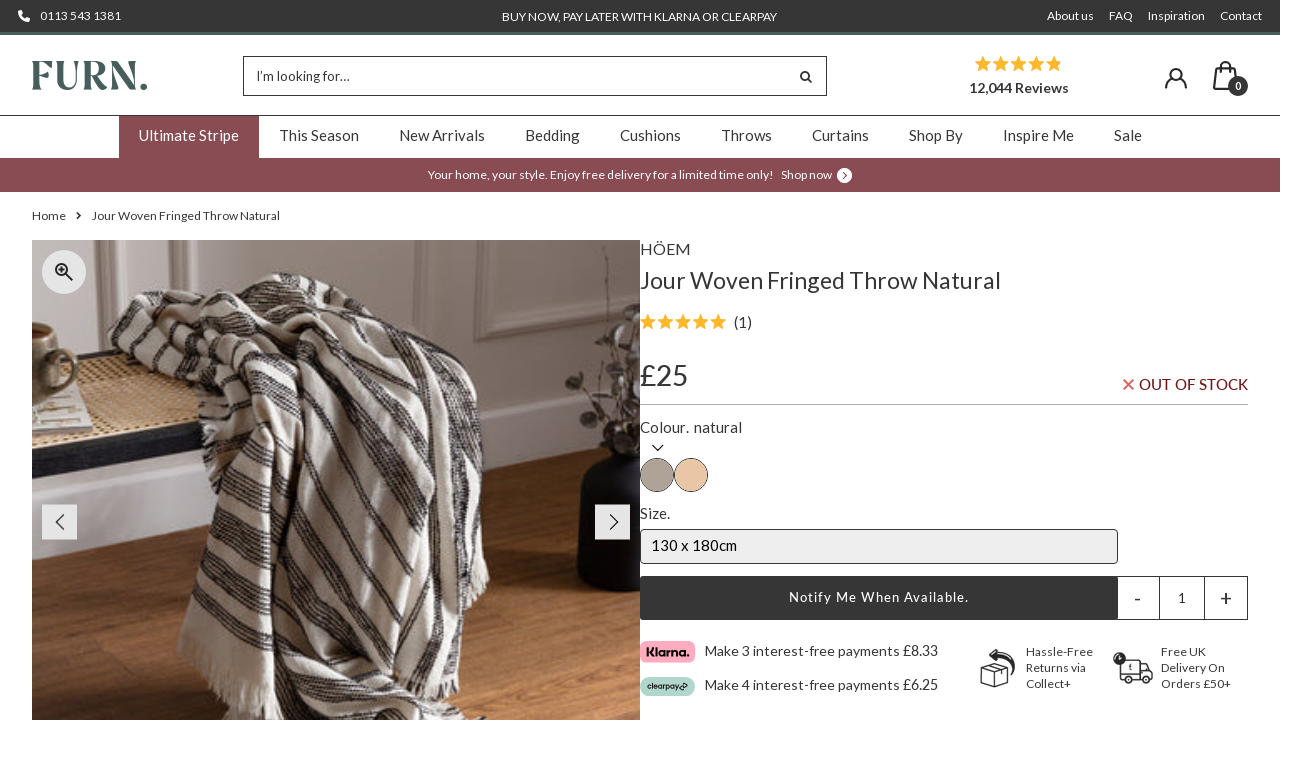

--- FILE ---
content_type: text/html; charset=utf-8
request_url: https://furn.com/products/jour-woven-fringed-throw-natural
body_size: 45140
content:
<!DOCTYPE html>
  <html lang="en" class="no-js">
  <head>
    
      
    
    <meta charset="utf-8" />

    <meta name="google-site-verification" content="hXpPvtXKCUjLtZCCxagWzl9U9ph0t5RbzqgDYZ3DKjc" />
  
    
      <meta name="viewport" content="width=device-width, initial-scale=1, maximum-scale=1">
    
  
    <!-- Establish early connection to external domains -->
    <link rel="preconnect" href="//shopify.com/cdn" crossorigin>
    <link rel="preconnect" href="https://cdn.shopify.com" crossorigin />
    <link rel="dns-prefetch" href="https://cdn.shopify.com" />
    
    <link rel="preconnect" href="https://furn.com" crossorigin />
    <link rel="dns-prefetch" href="https://furn.com" />

    <link rel="preconnect" href="https://fonts.shopify.com" crossorigin>
    <link rel="preconnect" href="https://monorail-edge.shopifysvc.com" crossorigin>
    <link rel="preconnect" href="https://cdn.jsdelivr.net" crossorigin>
    <link rel="preconnect" href="//ajax.googleapis.com" crossorigin />
    <link rel="preconnect" href="https://fonts.googleapis.com">
    <link rel="preconnect" href="https://fonts.gstatic.com" crossorigin>

    
    
    
    
    
    
    <meta class="nav-item-meta-colour" data-nav-item-name="Summer Sale" data-nav-item-text-colour="#ffffff" data-nav-item-highlight-colour="#475d5d" data-nav-item-bg-colour="" data-nav-item-hover-text-colour="#ffffff" data-nav-item-hover-bg-colour="#475d5d"/>

    
    
    
    
    
    <meta class="nav-item-meta-colour" data-nav-item-name="Ultimate Stripe" data-nav-item-text-colour="#ffffff" data-nav-item-highlight-colour="#884c52" data-nav-item-bg-colour="" data-nav-item-hover-text-colour="#ffffff" data-nav-item-hover-bg-colour="#884c52"/>

    <style data-shopify>
:root {
    --main-family: Lato;
    --main-weight: 400;
    --nav-family: Lato;
    --nav-weight: 400;
    --heading-family: Lato;
    --heading-weight: 400;

    --font-size: 15;
    --h1-size: 30;
    --h2-size: 23;
    --h3-size: 18;
    --h4-size: 16;
    --h5-size: 14;
    --nav-size: 15;
    --dropdown-font-size: 15;
    --navigation-transform: none;
    --link-decoration: none;
    --section-title-border: bottom_only_short;
    --border-weight: 3px;

    --top-bar-background: #373636;
    --top-bar-color: #fcfaf7;
    --social-links: #fcfaf7;
    --social-links-hover: #475d5d;
    --header-background: #fcfaf7;
    --logo-color: #475d5d;
    --cart-links: #373636;
    --cart-links-hover: #475d5d;
    --background: #fcfaf7;
    --header_color: #373636;
    --text-color: #373636;
    --text-highlight: #475d5d;
    --link-color: #373636;
    --link-hover-color: #373636;
    --sale-color: #731515;
    --dotted-color: #b1b1b1;
    --button-color: #373636;
    --button-text: #fcfaf7;
    --button-text-hover: #475d5d;
    --secondary-button-color: #dddddd;
    --secondary-button-hover: #cccccc;
    --secondary-button-text: #373535;
    --navigation: #fcfaf7;
    --nav-color: #373636;
    --nav-hover-color: #731515;
    --nav-hover-link-color: #fcfaf7;
    --dropdown-background-color: #b24fe9;
    --nav-dropdown-color: #ffffff;
    --dropdown-hover-background-color: #2424fa;
    --dropdown-hover-link-color: #fcfaf7;
    --directional-background: #e5e5e5;
    --directional-hover-background: #475d5d;
    --directional-color: #fcfaf7;
    --directional-hover-color: #475d5d;
    --swatch-color: #373636;
    --swatch-background: #fcfaf7;
    --swatch-border: #373636;
    --swatch-selected-color: #475d5d;
    --swatch-selected-background: #373636;
    --swatch-selected-border: #373636;
    --new-background: #373636;
    --new-text: #fcfaf7;
    --sale-background: #731515;
    --sale-text: #fcfaf7;
    --soldout-background: #373636;
    --soldout-text: #fcfaf7;
    --preorder-background: #373636;
    --preorder-text: #fcfaf7;
    --bestseller-background: #475d5d;
    --bestseller-text: #fcfaf7;
    --icons: #373636;
    --icons-hover: #373636;
    --footer-background: #373636;
    --footer-color: #fcfaf7;
    --footer-border: #475d5d;
    --label-in-stock: #475d5d;
    --label-out-of-stock: #731515;
    --label-preorder: #475d5d;
    --label-low-stock: #475d5d;
    --pagination-item-color: #fcfaf7;
    --pagination-item-border-color: #fcfaf7;
    --pagination-current-highlight-color: #fcfaf7;

    --error-msg-dark: #e81000;
    --error-msg-light: #ffeae8;
    --success-msg-dark: #007f5f;
    --success-msg-light: #e5fff8;

    
    --colour-primary: #475d5d;
    --colour-secondary: #373636;
    --colour-tertiary: #373636;
    --colour-grey75: #373535;
    --colour-grey50: #f4f0ed;
    --colour-grey25: #fcfaf7;
    --colour-grey0: #fff;

    --section-spacing-desktop: 100px;
    --section-spacing-mobile: 70px;
</style>
<link rel="preload" as="font" href="//furn.com/cdn/fonts/lato/lato_n4.c3b93d431f0091c8be23185e15c9d1fee1e971c5.woff2" type="font/woff2" crossorigin>
    <link rel="preload" as="font" href="//furn.com/cdn/fonts/lato/lato_n4.c3b93d431f0091c8be23185e15c9d1fee1e971c5.woff2" type="font/woff2" crossorigin><!-- check this here -->
    <style>
      .hide{display:none!important}.visually-hidden{position:absolute!important;overflow:hidden;clip:rect(0 0 0 0);height:1px;width:1px;margin:-1px;padding:0;border:0}.visually-hidden--inline{margin:0;height:1em}.visually-hidden--static{position:static!important}.site-overlay{position:fixed;top:0;left:0;height:100vh;width:100vw;z-index:12;visibility:hidden;opacity:0;background:#363636;transition:opacity 0.3s ease-in-out,visibility 0.3s ease-in-out}
      
      @font-face {
  font-family: Lato;
  font-weight: 400;
  font-style: normal;
  font-display: swap;
  src: url("//furn.com/cdn/fonts/lato/lato_n4.c3b93d431f0091c8be23185e15c9d1fee1e971c5.woff2") format("woff2"),
       url("//furn.com/cdn/fonts/lato/lato_n4.d5c00c781efb195594fd2fd4ad04f7882949e327.woff") format("woff");
}

      @font-face {
  font-family: Lato;
  font-weight: 500;
  font-style: normal;
  font-display: swap;
  src: url("//furn.com/cdn/fonts/lato/lato_n5.b2fec044fbe05725e71d90882e5f3b21dae2efbd.woff2") format("woff2"),
       url("//furn.com/cdn/fonts/lato/lato_n5.f25a9a5c73ff9372e69074488f99e8ac702b5447.woff") format("woff");
}

      @font-face {
  font-family: Lato;
  font-weight: 700;
  font-style: normal;
  font-display: swap;
  src: url("//furn.com/cdn/fonts/lato/lato_n7.900f219bc7337bc57a7a2151983f0a4a4d9d5dcf.woff2") format("woff2"),
       url("//furn.com/cdn/fonts/lato/lato_n7.a55c60751adcc35be7c4f8a0313f9698598612ee.woff") format("woff");
}

      @font-face {
  font-family: Lato;
  font-weight: 400;
  font-style: italic;
  font-display: swap;
  src: url("//furn.com/cdn/fonts/lato/lato_i4.09c847adc47c2fefc3368f2e241a3712168bc4b6.woff2") format("woff2"),
       url("//furn.com/cdn/fonts/lato/lato_i4.3c7d9eb6c1b0a2bf62d892c3ee4582b016d0f30c.woff") format("woff");
}

      
      
      @font-face {
        font-family: 'Very Vogue';
        font-style: normal;
        font-weight: normal;
        font-display: swap;
        src: url('//furn.com/cdn/shop/t/136/assets/veryvogue-text-webfont.woff2?v=170599402753564550611738746413') format('woff2');
      }
      
      @font-face {
        font-family: 'Very Vogue Italic';
        font-style: normal;
        font-weight: normal;
        font-display: swap;
        src: url('//furn.com/cdn/shop/t/136/assets/veryvogue-text-italic-webfont.woff2?v=112332564438486679671738746414') format('woff2');
      }
    </style>

    <link rel="stylesheet" href="https://cdn.jsdelivr.net/npm/flickity@2.2.1/css/flickity.min.css">
    <link href="//furn.com/cdn/shop/t/136/assets/themestyles.min.css?v=98674019145354408911765794280" rel="stylesheet" type="text/css" media="all" />

    <script>
      function debounce(func, wait, immediate) {
        let timeout;
        return function () {
          const context = this;
          const args = arguments;
          const later = function () {
            timeout = null;
            if (!immediate) func.apply(context, args);
          };
          const callNow = immediate && !timeout;
          clearTimeout(timeout);
          timeout = setTimeout(later, wait);
          if (callNow) func.apply(context, args);
        };
      }
    </script>

    <link rel="preload" href="//furn.com/cdn/shop/t/136/assets/custom.js?v=117639780171908374541753176331" as="script">
    <link rel="preload" href="//furn.com/cdn/shop/t/136/assets/theme.js?v=67567509305022105021745484294" as="script">
    <link rel="preload" href="//furn.com/cdn/shop/t/136/assets/nav-metafield-colours.min.js?v=30520045671199335691733405729" as="script">
    
    <script src="https://cdn.jsdelivr.net/npm/jquery@2.2.4/dist/jquery.min.js" crossorigin="anonymous"></script>
    <script type="text/javascript" src="//furn.com/cdn/shop/t/136/assets/eventemitter3.min.js?v=27939738353326123541733405728"></script>
    
    <script async type="text/javascript" src="//furn.com/cdn/shop/t/136/assets/ls.rias.min.js?v=14027706847819641431733405731"></script>
    <script async type="text/javascript" src="//furn.com/cdn/shop/t/136/assets/ls.bgset.min.js?v=67534032352881377061733405729"></script>
    <script async type="text/javascript" src="//furn.com/cdn/shop/t/136/assets/lazysizes.min.js?v=103527812519802870601733405730"></script>
    <script async type="text/javascript" src="//furn.com/cdn/shop/t/136/assets/theme.js?v=67567509305022105021745484294"></script>
    <script defer type="text/javascript" src="//furn.com/cdn/shopifycloud/storefront/assets/themes_support/option_selection-b017cd28.js"></script>

    
      <!-- Google tag (gtag.js) furn. PPC account --> <script async src="https://www.googletagmanager.com/gtag/js?id=AW-711673762"></script> <script> window.dataLayer = window.dataLayer || []; function gtag(){dataLayer.push(arguments);} gtag('js', new Date()); gtag('config', 'AW-711673762'); 
gtag('config', 'AW-711673762');</script>
    
  
    
      <link rel="icon" href="//furn.com/cdn/shop/files/Favicon_180x180_60b2f155-5dc6-4b2d-8181-4da9c17c3fbb_32x32.png?v=1738749987"><!-- 32x32 -->
      <link rel="apple-touch-icon" href="//furn.com/cdn/shop/files/Favicon_180x180_60b2f155-5dc6-4b2d-8181-4da9c17c3fbb_180x180.png?v=1738749987"><!-- 180x180 -->
    
  
    <link rel="canonical" href="https://furn.com/products/jour-woven-fringed-throw-natural" />
    
        
        <title>Jour Beige Woven Fringed Throw | Natural Throws | HÖEM &ndash; Furn.com</title>
      
    
    
    
        
        <meta name="description" content="Shop the Jour Woven Fringed Throw in Natural by HÖEM. Part of the Jour Throws range." />
      
    
  
    

<meta property="og:type" content="product">
<meta property="og:title" content="Jour Woven Fringed Throw Natural">
<meta property="og:url" content="https://furn.com/products/jour-woven-fringed-throw-natural">
<meta property="og:description" content="HÖEM Natural Beige Jour Woven Fringed Throw. Striped. Fringed. Minimalist. Polyester. 100% Polyester. Featuring strands of linear boucle details on a minimalist textured fabric, in a range of rich earthy tones. Complete with a frayed fringed edges on four sides. Made of 100% Polyester fabric, making this throw super soft, lightweight and durable. Woven. Fringed Trim. Easy Care. Understated and relaxed, the Jour throw is great for adding texture to a minimalist interior. Featuring sophisticated linear boucle yarn details which flow smoothly across the piece, along with four frayed fringed edges to complete an effortless layered look for your living space. Relaxed.">

<meta property="og:image" content="http://furn.com/cdn/shop/files/JOUR_TH1_NAT_L_grande.jpg?v=1749485259">
<meta property="og:image:secure_url" content="https://furn.com/cdn/shop/files/JOUR_TH1_NAT_L_grande.jpg?v=1749485259">

<meta property="og:image" content="http://furn.com/cdn/shop/files/JOUR_TH1_NAT_grande.jpg?v=1749485262">
<meta property="og:image:secure_url" content="https://furn.com/cdn/shop/files/JOUR_TH1_NAT_grande.jpg?v=1749485262">

<meta property="og:image" content="http://furn.com/cdn/shop/files/JOUR_TH1_NAT_2_grande.jpg?v=1749485265">
<meta property="og:image:secure_url" content="https://furn.com/cdn/shop/files/JOUR_TH1_NAT_2_grande.jpg?v=1749485265">

<meta property="og:price:amount" content="25.00">
<meta property="og:price:currency" content="GBP">

<meta property="og:site_name" content="Furn.com">



<meta name="twitter:card" content="summary">


<meta name="twitter:site" content="@">


<meta name="twitter:title" content="Jour Woven Fringed Throw Natural">
<meta name="twitter:description" content="HÖEM Natural Beige Jour Woven Fringed Throw. Striped. Fringed. Minimalist. Polyester. 100% Polyester. Featuring strands of linear boucle details on a minimalist textured fabric, in a range of rich ear">
<meta name="twitter:image" content="https://furn.com/cdn/shop/files/JOUR_TH1_NAT_L_large.jpg?v=1749485259">
<meta name="twitter:image:width" content="480">
<meta name="twitter:image:height" content="480">


    <script type="application/ld+json">
  {
  "@context": "https://schema.org",
  "@type": "Organization",
  "name": "Furn.com",
  "url": "furn.com",
  "contactPoint": {
    "@type": "ContactPoint",
    "contactType": "customer support",
    "email": "hello@furn.com"
  },
  "sameAs": [
    "https://furn.com",
     "https://www.facebook.com/hellofurn/",
     
     "https://www.pinterest.co.uk/hellofurn",
     "//instagram.com/hellofurn/"
    ]
  }
</script>
 

 
 <script type="application/ld+json">
   {
     "@context": "https://schema.org",
     "@type": "Product",
     "productID": "5025532741806",
     "url": "https://furn.com/products/jour-woven-fringed-throw-natural",
     "image": "https://furn.com/cdn/shop/files/JOUR_TH1_NAT_L_1024x.jpg",
     "name": "Jour Woven Fringed Throw Natural",
     "brand": {
        "@type": "Brand",
        "name": "HÖEM"
      },
     "description": "HÖEM Natural Beige Jour Woven Fringed Throw. Striped. Fringed. Minimalist. Polyester. 100% Polyester. Featuring strands of linear boucle details on a minimalist textured fabric, in a range of rich earthy tones. Complete with a frayed fringed edges on four sides. Made of 100% Polyester fabric, making this throw super soft, lightweight and durable. Woven. Fringed Trim. Easy Care. Understated and relaxed, the Jour throw is great for adding texture to a minimalist interior. Featuring sophisticated linear boucle yarn details which flow smoothly across the piece, along with four frayed fringed edges to complete an effortless layered look for your living space. Relaxed.","sku": "JOUR/TH1/NAT","gtin13": 5025532741806,"offers": {
       "@type": "Offer",
       "price": "25.00",
       "priceCurrency": "GBP",
       "availability": "http://schema.org/InStock",
       "priceValidUntil": "2030-01-01",
       "url": "/products/jour-woven-fringed-throw-natural"
     }
    
    ,"aggregateRating": {
       "@type": "AggregateRating",
       "description": "Okendo Reviews",
       "ratingValue": "5.0",
       "ratingCount": "1"
    }
    
   }
 </script>


  
    <script>
      document.documentElement.className = document.documentElement.className.replace('no-js', 'js');
  
      window.theme = {
        strings: {
          sale: "Sale",
          sold_out: "Out of Stock",
          discontinued: "Last Chance",
          preorder: "Pre-order",
          preorder_order_from_date_html: "Shipping from [preorderdate]",        
          new: "New!",
          bestseller: "Bestseller",
          from:  "From",
          money_off: "{discount}% off",
        },
        moneyFormat: "£{{amount}}"
      };
    </script>

    <script>
      window.ShopifyAssets = {
        added: {
          height: 16,
          width: 16,
          url: '//furn.com/cdn/shop/t/136/assets/icon-tick_wo.svg?v=122689617681611428891733405730'
        },
        adding: {
          height: 32,
          width: 32,
          url: '//furn.com/cdn/shop/t/136/assets/ajax-cart-adding.png?v=45554915176094481251733405729'
        }
      };
    </script>

    <script src="//furn.com/cdn/shop/t/136/assets/add-sample-to-cart.js?v=27607866100820015251733405728" defer="defer"></script>
  
    

    
      <!-- Preload Swiper CSS -->
      <link href="//furn.com/cdn/shop/t/136/assets/swiper-bundle.min.css?v=90474641254123065551739960332" rel="stylesheet" type="text/css" media="all" />
      
      <!-- Preload Swiper JS -->
      <link href="//furn.com/cdn/shop/t/136/assets/swiper-bundle.min.js?v=21728221306384438941739960332" as="script" rel="preload">
      
      <!-- Standard script tag (with defer) -->
      <script src="//furn.com/cdn/shop/t/136/assets/swiper-bundle.min.js?v=21728221306384438941739960332" defer></script>
          
  
    <script type="text/javascript">
      window.facets = {"colourFacets":{ "beige":{"colour":"rgb(175, 163, 151)",}, "gold":{"colour":"rgb(191, 163, 121)",}, "orange":{"colour":"rgb(170, 83, 23)",}, "brown":{"colour":"rgb(81, 63, 53)",}, "cream":{"colour":"rgb(239, 237, 228)",}, "green":{"colour":"rgb(91, 115, 96)",}, "grey":{"colour":"rgb(193, 197, 205)",}, "blue":{"colour":"rgb(0, 80, 116)",}, "black":{"colour":"rgb(0, 0, 0)",}, "white":{"colour":"rgb(255, 255, 255)",}, "pink":{"colour":"rgb(181, 134, 147)",}, "yellow":{"colour":"rgb(203, 164, 63)",}, "red":{"colour":"rgb(124, 28, 42)",}, "purple":{"colour":"rgb(78, 38, 108)",}  }}
    </script>
  
    <script>window.performance && window.performance.mark && window.performance.mark('shopify.content_for_header.start');</script><meta name="google-site-verification" content="K_1AvFqSqvNCKQseD-7uPnSxwD4iHDFRyRWxNv8soLs">
<meta id="shopify-digital-wallet" name="shopify-digital-wallet" content="/51286900935/digital_wallets/dialog">
<meta name="shopify-checkout-api-token" content="84eecf204998b3f0eb09af2d5002960d">
<meta id="in-context-paypal-metadata" data-shop-id="51286900935" data-venmo-supported="false" data-environment="production" data-locale="en_US" data-paypal-v4="true" data-currency="GBP">
<link rel="alternate" type="application/json+oembed" href="https://furn.com/products/jour-woven-fringed-throw-natural.oembed">
<script async="async" src="/checkouts/internal/preloads.js?locale=en-GB"></script>
<link rel="preconnect" href="https://shop.app" crossorigin="anonymous">
<script async="async" src="https://shop.app/checkouts/internal/preloads.js?locale=en-GB&shop_id=51286900935" crossorigin="anonymous"></script>
<script id="apple-pay-shop-capabilities" type="application/json">{"shopId":51286900935,"countryCode":"GB","currencyCode":"GBP","merchantCapabilities":["supports3DS"],"merchantId":"gid:\/\/shopify\/Shop\/51286900935","merchantName":"Furn.com","requiredBillingContactFields":["postalAddress","email","phone"],"requiredShippingContactFields":["postalAddress","email","phone"],"shippingType":"shipping","supportedNetworks":["visa","maestro","masterCard","amex","discover","elo"],"total":{"type":"pending","label":"Furn.com","amount":"1.00"},"shopifyPaymentsEnabled":true,"supportsSubscriptions":true}</script>
<script id="shopify-features" type="application/json">{"accessToken":"84eecf204998b3f0eb09af2d5002960d","betas":["rich-media-storefront-analytics"],"domain":"furn.com","predictiveSearch":true,"shopId":51286900935,"locale":"en"}</script>
<script>var Shopify = Shopify || {};
Shopify.shop = "riva-home-furnishings.myshopify.com";
Shopify.locale = "en";
Shopify.currency = {"active":"GBP","rate":"1.0"};
Shopify.country = "GB";
Shopify.theme = {"name":"[GitHub] Furn.","id":144358441191,"schema_name":"Fashionopolism","schema_version":"6.4","theme_store_id":null,"role":"main"};
Shopify.theme.handle = "null";
Shopify.theme.style = {"id":null,"handle":null};
Shopify.cdnHost = "furn.com/cdn";
Shopify.routes = Shopify.routes || {};
Shopify.routes.root = "/";</script>
<script type="module">!function(o){(o.Shopify=o.Shopify||{}).modules=!0}(window);</script>
<script>!function(o){function n(){var o=[];function n(){o.push(Array.prototype.slice.apply(arguments))}return n.q=o,n}var t=o.Shopify=o.Shopify||{};t.loadFeatures=n(),t.autoloadFeatures=n()}(window);</script>
<script>
  window.ShopifyPay = window.ShopifyPay || {};
  window.ShopifyPay.apiHost = "shop.app\/pay";
  window.ShopifyPay.redirectState = null;
</script>
<script id="shop-js-analytics" type="application/json">{"pageType":"product"}</script>
<script defer="defer" async type="module" src="//furn.com/cdn/shopifycloud/shop-js/modules/v2/client.init-shop-cart-sync_BN7fPSNr.en.esm.js"></script>
<script defer="defer" async type="module" src="//furn.com/cdn/shopifycloud/shop-js/modules/v2/chunk.common_Cbph3Kss.esm.js"></script>
<script defer="defer" async type="module" src="//furn.com/cdn/shopifycloud/shop-js/modules/v2/chunk.modal_DKumMAJ1.esm.js"></script>
<script type="module">
  await import("//furn.com/cdn/shopifycloud/shop-js/modules/v2/client.init-shop-cart-sync_BN7fPSNr.en.esm.js");
await import("//furn.com/cdn/shopifycloud/shop-js/modules/v2/chunk.common_Cbph3Kss.esm.js");
await import("//furn.com/cdn/shopifycloud/shop-js/modules/v2/chunk.modal_DKumMAJ1.esm.js");

  window.Shopify.SignInWithShop?.initShopCartSync?.({"fedCMEnabled":true,"windoidEnabled":true});

</script>
<script>
  window.Shopify = window.Shopify || {};
  if (!window.Shopify.featureAssets) window.Shopify.featureAssets = {};
  window.Shopify.featureAssets['shop-js'] = {"shop-cart-sync":["modules/v2/client.shop-cart-sync_CJVUk8Jm.en.esm.js","modules/v2/chunk.common_Cbph3Kss.esm.js","modules/v2/chunk.modal_DKumMAJ1.esm.js"],"init-fed-cm":["modules/v2/client.init-fed-cm_7Fvt41F4.en.esm.js","modules/v2/chunk.common_Cbph3Kss.esm.js","modules/v2/chunk.modal_DKumMAJ1.esm.js"],"init-shop-email-lookup-coordinator":["modules/v2/client.init-shop-email-lookup-coordinator_Cc088_bR.en.esm.js","modules/v2/chunk.common_Cbph3Kss.esm.js","modules/v2/chunk.modal_DKumMAJ1.esm.js"],"init-windoid":["modules/v2/client.init-windoid_hPopwJRj.en.esm.js","modules/v2/chunk.common_Cbph3Kss.esm.js","modules/v2/chunk.modal_DKumMAJ1.esm.js"],"shop-button":["modules/v2/client.shop-button_B0jaPSNF.en.esm.js","modules/v2/chunk.common_Cbph3Kss.esm.js","modules/v2/chunk.modal_DKumMAJ1.esm.js"],"shop-cash-offers":["modules/v2/client.shop-cash-offers_DPIskqss.en.esm.js","modules/v2/chunk.common_Cbph3Kss.esm.js","modules/v2/chunk.modal_DKumMAJ1.esm.js"],"shop-toast-manager":["modules/v2/client.shop-toast-manager_CK7RT69O.en.esm.js","modules/v2/chunk.common_Cbph3Kss.esm.js","modules/v2/chunk.modal_DKumMAJ1.esm.js"],"init-shop-cart-sync":["modules/v2/client.init-shop-cart-sync_BN7fPSNr.en.esm.js","modules/v2/chunk.common_Cbph3Kss.esm.js","modules/v2/chunk.modal_DKumMAJ1.esm.js"],"init-customer-accounts-sign-up":["modules/v2/client.init-customer-accounts-sign-up_CfPf4CXf.en.esm.js","modules/v2/client.shop-login-button_DeIztwXF.en.esm.js","modules/v2/chunk.common_Cbph3Kss.esm.js","modules/v2/chunk.modal_DKumMAJ1.esm.js"],"pay-button":["modules/v2/client.pay-button_CgIwFSYN.en.esm.js","modules/v2/chunk.common_Cbph3Kss.esm.js","modules/v2/chunk.modal_DKumMAJ1.esm.js"],"init-customer-accounts":["modules/v2/client.init-customer-accounts_DQ3x16JI.en.esm.js","modules/v2/client.shop-login-button_DeIztwXF.en.esm.js","modules/v2/chunk.common_Cbph3Kss.esm.js","modules/v2/chunk.modal_DKumMAJ1.esm.js"],"avatar":["modules/v2/client.avatar_BTnouDA3.en.esm.js"],"init-shop-for-new-customer-accounts":["modules/v2/client.init-shop-for-new-customer-accounts_CsZy_esa.en.esm.js","modules/v2/client.shop-login-button_DeIztwXF.en.esm.js","modules/v2/chunk.common_Cbph3Kss.esm.js","modules/v2/chunk.modal_DKumMAJ1.esm.js"],"shop-follow-button":["modules/v2/client.shop-follow-button_BRMJjgGd.en.esm.js","modules/v2/chunk.common_Cbph3Kss.esm.js","modules/v2/chunk.modal_DKumMAJ1.esm.js"],"checkout-modal":["modules/v2/client.checkout-modal_B9Drz_yf.en.esm.js","modules/v2/chunk.common_Cbph3Kss.esm.js","modules/v2/chunk.modal_DKumMAJ1.esm.js"],"shop-login-button":["modules/v2/client.shop-login-button_DeIztwXF.en.esm.js","modules/v2/chunk.common_Cbph3Kss.esm.js","modules/v2/chunk.modal_DKumMAJ1.esm.js"],"lead-capture":["modules/v2/client.lead-capture_DXYzFM3R.en.esm.js","modules/v2/chunk.common_Cbph3Kss.esm.js","modules/v2/chunk.modal_DKumMAJ1.esm.js"],"shop-login":["modules/v2/client.shop-login_CA5pJqmO.en.esm.js","modules/v2/chunk.common_Cbph3Kss.esm.js","modules/v2/chunk.modal_DKumMAJ1.esm.js"],"payment-terms":["modules/v2/client.payment-terms_BxzfvcZJ.en.esm.js","modules/v2/chunk.common_Cbph3Kss.esm.js","modules/v2/chunk.modal_DKumMAJ1.esm.js"]};
</script>
<script>(function() {
  var isLoaded = false;
  function asyncLoad() {
    if (isLoaded) return;
    isLoaded = true;
    var urls = ["https:\/\/storage.googleapis.com\/bing_pixel_scripts\/riva-home-furnishings.myshopify.com\/bing.js?shop=riva-home-furnishings.myshopify.com"];
    for (var i = 0; i < urls.length; i++) {
      var s = document.createElement('script');
      s.type = 'text/javascript';
      s.async = true;
      s.src = urls[i];
      var x = document.getElementsByTagName('script')[0];
      x.parentNode.insertBefore(s, x);
    }
  };
  if(window.attachEvent) {
    window.attachEvent('onload', asyncLoad);
  } else {
    window.addEventListener('load', asyncLoad, false);
  }
})();</script>
<script id="__st">var __st={"a":51286900935,"offset":0,"reqid":"65025e4f-8ce1-4a37-8694-7fd93ef51497-1769952153","pageurl":"furn.com\/products\/jour-woven-fringed-throw-natural","u":"2c1e659ffe64","p":"product","rtyp":"product","rid":8352593871079};</script>
<script>window.ShopifyPaypalV4VisibilityTracking = true;</script>
<script id="captcha-bootstrap">!function(){'use strict';const t='contact',e='account',n='new_comment',o=[[t,t],['blogs',n],['comments',n],[t,'customer']],c=[[e,'customer_login'],[e,'guest_login'],[e,'recover_customer_password'],[e,'create_customer']],r=t=>t.map((([t,e])=>`form[action*='/${t}']:not([data-nocaptcha='true']) input[name='form_type'][value='${e}']`)).join(','),a=t=>()=>t?[...document.querySelectorAll(t)].map((t=>t.form)):[];function s(){const t=[...o],e=r(t);return a(e)}const i='password',u='form_key',d=['recaptcha-v3-token','g-recaptcha-response','h-captcha-response',i],f=()=>{try{return window.sessionStorage}catch{return}},m='__shopify_v',_=t=>t.elements[u];function p(t,e,n=!1){try{const o=window.sessionStorage,c=JSON.parse(o.getItem(e)),{data:r}=function(t){const{data:e,action:n}=t;return t[m]||n?{data:e,action:n}:{data:t,action:n}}(c);for(const[e,n]of Object.entries(r))t.elements[e]&&(t.elements[e].value=n);n&&o.removeItem(e)}catch(o){console.error('form repopulation failed',{error:o})}}const l='form_type',E='cptcha';function T(t){t.dataset[E]=!0}const w=window,h=w.document,L='Shopify',v='ce_forms',y='captcha';let A=!1;((t,e)=>{const n=(g='f06e6c50-85a8-45c8-87d0-21a2b65856fe',I='https://cdn.shopify.com/shopifycloud/storefront-forms-hcaptcha/ce_storefront_forms_captcha_hcaptcha.v1.5.2.iife.js',D={infoText:'Protected by hCaptcha',privacyText:'Privacy',termsText:'Terms'},(t,e,n)=>{const o=w[L][v],c=o.bindForm;if(c)return c(t,g,e,D).then(n);var r;o.q.push([[t,g,e,D],n]),r=I,A||(h.body.append(Object.assign(h.createElement('script'),{id:'captcha-provider',async:!0,src:r})),A=!0)});var g,I,D;w[L]=w[L]||{},w[L][v]=w[L][v]||{},w[L][v].q=[],w[L][y]=w[L][y]||{},w[L][y].protect=function(t,e){n(t,void 0,e),T(t)},Object.freeze(w[L][y]),function(t,e,n,w,h,L){const[v,y,A,g]=function(t,e,n){const i=e?o:[],u=t?c:[],d=[...i,...u],f=r(d),m=r(i),_=r(d.filter((([t,e])=>n.includes(e))));return[a(f),a(m),a(_),s()]}(w,h,L),I=t=>{const e=t.target;return e instanceof HTMLFormElement?e:e&&e.form},D=t=>v().includes(t);t.addEventListener('submit',(t=>{const e=I(t);if(!e)return;const n=D(e)&&!e.dataset.hcaptchaBound&&!e.dataset.recaptchaBound,o=_(e),c=g().includes(e)&&(!o||!o.value);(n||c)&&t.preventDefault(),c&&!n&&(function(t){try{if(!f())return;!function(t){const e=f();if(!e)return;const n=_(t);if(!n)return;const o=n.value;o&&e.removeItem(o)}(t);const e=Array.from(Array(32),(()=>Math.random().toString(36)[2])).join('');!function(t,e){_(t)||t.append(Object.assign(document.createElement('input'),{type:'hidden',name:u})),t.elements[u].value=e}(t,e),function(t,e){const n=f();if(!n)return;const o=[...t.querySelectorAll(`input[type='${i}']`)].map((({name:t})=>t)),c=[...d,...o],r={};for(const[a,s]of new FormData(t).entries())c.includes(a)||(r[a]=s);n.setItem(e,JSON.stringify({[m]:1,action:t.action,data:r}))}(t,e)}catch(e){console.error('failed to persist form',e)}}(e),e.submit())}));const S=(t,e)=>{t&&!t.dataset[E]&&(n(t,e.some((e=>e===t))),T(t))};for(const o of['focusin','change'])t.addEventListener(o,(t=>{const e=I(t);D(e)&&S(e,y())}));const B=e.get('form_key'),M=e.get(l),P=B&&M;t.addEventListener('DOMContentLoaded',(()=>{const t=y();if(P)for(const e of t)e.elements[l].value===M&&p(e,B);[...new Set([...A(),...v().filter((t=>'true'===t.dataset.shopifyCaptcha))])].forEach((e=>S(e,t)))}))}(h,new URLSearchParams(w.location.search),n,t,e,['guest_login'])})(!0,!1)}();</script>
<script integrity="sha256-4kQ18oKyAcykRKYeNunJcIwy7WH5gtpwJnB7kiuLZ1E=" data-source-attribution="shopify.loadfeatures" defer="defer" src="//furn.com/cdn/shopifycloud/storefront/assets/storefront/load_feature-a0a9edcb.js" crossorigin="anonymous"></script>
<script crossorigin="anonymous" defer="defer" src="//furn.com/cdn/shopifycloud/storefront/assets/shopify_pay/storefront-65b4c6d7.js?v=20250812"></script>
<script data-source-attribution="shopify.dynamic_checkout.dynamic.init">var Shopify=Shopify||{};Shopify.PaymentButton=Shopify.PaymentButton||{isStorefrontPortableWallets:!0,init:function(){window.Shopify.PaymentButton.init=function(){};var t=document.createElement("script");t.src="https://furn.com/cdn/shopifycloud/portable-wallets/latest/portable-wallets.en.js",t.type="module",document.head.appendChild(t)}};
</script>
<script data-source-attribution="shopify.dynamic_checkout.buyer_consent">
  function portableWalletsHideBuyerConsent(e){var t=document.getElementById("shopify-buyer-consent"),n=document.getElementById("shopify-subscription-policy-button");t&&n&&(t.classList.add("hidden"),t.setAttribute("aria-hidden","true"),n.removeEventListener("click",e))}function portableWalletsShowBuyerConsent(e){var t=document.getElementById("shopify-buyer-consent"),n=document.getElementById("shopify-subscription-policy-button");t&&n&&(t.classList.remove("hidden"),t.removeAttribute("aria-hidden"),n.addEventListener("click",e))}window.Shopify?.PaymentButton&&(window.Shopify.PaymentButton.hideBuyerConsent=portableWalletsHideBuyerConsent,window.Shopify.PaymentButton.showBuyerConsent=portableWalletsShowBuyerConsent);
</script>
<script data-source-attribution="shopify.dynamic_checkout.cart.bootstrap">document.addEventListener("DOMContentLoaded",(function(){function t(){return document.querySelector("shopify-accelerated-checkout-cart, shopify-accelerated-checkout")}if(t())Shopify.PaymentButton.init();else{new MutationObserver((function(e,n){t()&&(Shopify.PaymentButton.init(),n.disconnect())})).observe(document.body,{childList:!0,subtree:!0})}}));
</script>
<script id='scb4127' type='text/javascript' async='' src='https://furn.com/cdn/shopifycloud/privacy-banner/storefront-banner.js'></script><link id="shopify-accelerated-checkout-styles" rel="stylesheet" media="screen" href="https://furn.com/cdn/shopifycloud/portable-wallets/latest/accelerated-checkout-backwards-compat.css" crossorigin="anonymous">
<style id="shopify-accelerated-checkout-cart">
        #shopify-buyer-consent {
  margin-top: 1em;
  display: inline-block;
  width: 100%;
}

#shopify-buyer-consent.hidden {
  display: none;
}

#shopify-subscription-policy-button {
  background: none;
  border: none;
  padding: 0;
  text-decoration: underline;
  font-size: inherit;
  cursor: pointer;
}

#shopify-subscription-policy-button::before {
  box-shadow: none;
}

      </style>
<script id="sections-script" data-sections="product-recommendations" defer="defer" src="//furn.com/cdn/shop/t/136/compiled_assets/scripts.js?v=93717"></script>
<script>window.performance && window.performance.mark && window.performance.mark('shopify.content_for_header.end');</script>
  
    <script>
    
    
    
    
    var gsf_conversion_data = {page_type : 'product', event : 'view_item', data : {product_data : [{variant_id : 46453466300647, product_id : 8352593871079, name : "Jour Woven Fringed Throw Natural", price : "25.00", currency : "GBP", sku : "JOUR/TH1/NAT", brand : "HÖEM", variant : "Natural / 130 x 180cm", category : "Throws"}], total_price : "25.00", shop_currency : "GBP"}};
    
</script>
  
    
  
    <script>(() => {const installerKey = 'docapp-discount-auto-install'; const urlParams = new URLSearchParams(window.location.search); if (urlParams.get(installerKey)) {window.sessionStorage.setItem(installerKey, JSON.stringify({integrationId: urlParams.get('docapp-integration-id'), divClass: urlParams.get('docapp-install-class'), check: urlParams.get('docapp-check')}));}})();</script>
    <script>(() => {const previewKey = 'docapp-discount-test'; const urlParams = new URLSearchParams(window.location.search); if (urlParams.get(previewKey)) {window.sessionStorage.setItem(previewKey, JSON.stringify({active: true, integrationId: urlParams.get('docapp-discount-inst-test')}));}})();</script>
  <!-- BEGIN app block: shopify://apps/klaviyo-email-marketing-sms/blocks/klaviyo-onsite-embed/2632fe16-c075-4321-a88b-50b567f42507 -->












  <script async src="https://static.klaviyo.com/onsite/js/Sde9Cf/klaviyo.js?company_id=Sde9Cf"></script>
  <script>!function(){if(!window.klaviyo){window._klOnsite=window._klOnsite||[];try{window.klaviyo=new Proxy({},{get:function(n,i){return"push"===i?function(){var n;(n=window._klOnsite).push.apply(n,arguments)}:function(){for(var n=arguments.length,o=new Array(n),w=0;w<n;w++)o[w]=arguments[w];var t="function"==typeof o[o.length-1]?o.pop():void 0,e=new Promise((function(n){window._klOnsite.push([i].concat(o,[function(i){t&&t(i),n(i)}]))}));return e}}})}catch(n){window.klaviyo=window.klaviyo||[],window.klaviyo.push=function(){var n;(n=window._klOnsite).push.apply(n,arguments)}}}}();</script>

  
    <script id="viewed_product">
      if (item == null) {
        var _learnq = _learnq || [];

        var MetafieldReviews = null
        var MetafieldYotpoRating = null
        var MetafieldYotpoCount = null
        var MetafieldLooxRating = null
        var MetafieldLooxCount = null
        var okendoProduct = null
        var okendoProductReviewCount = null
        var okendoProductReviewAverageValue = null
        try {
          // The following fields are used for Customer Hub recently viewed in order to add reviews.
          // This information is not part of __kla_viewed. Instead, it is part of __kla_viewed_reviewed_items
          MetafieldReviews = {"rating":{"scale_min":"1.0","scale_max":"5.0","value":"5.0"},"rating_count":1};
          MetafieldYotpoRating = null
          MetafieldYotpoCount = null
          MetafieldLooxRating = null
          MetafieldLooxCount = null

          okendoProduct = {"reviewCount":1,"reviewAverageValue":"5.0"}
          // If the okendo metafield is not legacy, it will error, which then requires the new json formatted data
          if (okendoProduct && 'error' in okendoProduct) {
            okendoProduct = null
          }
          okendoProductReviewCount = okendoProduct ? okendoProduct.reviewCount : null
          okendoProductReviewAverageValue = okendoProduct ? okendoProduct.reviewAverageValue : null
        } catch (error) {
          console.error('Error in Klaviyo onsite reviews tracking:', error);
        }

        var item = {
          Name: "Jour Woven Fringed Throw Natural",
          ProductID: 8352593871079,
          Categories: ["Beige Throws","HÖEM","HÖEM Throws","Knitted Bed Throws","Knitted Sofa Throws","Relaxed Living","Striped Knitted + Woven Bed Throws","Stripes","Summer Throw Blankets","The Beige Home Edit","Woven Throws"],
          ImageURL: "https://furn.com/cdn/shop/files/JOUR_TH1_NAT_L_grande.jpg?v=1749485259",
          URL: "https://furn.com/products/jour-woven-fringed-throw-natural",
          Brand: "HÖEM",
          Price: "£25.00",
          Value: "25.00",
          CompareAtPrice: "£0.00"
        };
        _learnq.push(['track', 'Viewed Product', item]);
        _learnq.push(['trackViewedItem', {
          Title: item.Name,
          ItemId: item.ProductID,
          Categories: item.Categories,
          ImageUrl: item.ImageURL,
          Url: item.URL,
          Metadata: {
            Brand: item.Brand,
            Price: item.Price,
            Value: item.Value,
            CompareAtPrice: item.CompareAtPrice
          },
          metafields:{
            reviews: MetafieldReviews,
            yotpo:{
              rating: MetafieldYotpoRating,
              count: MetafieldYotpoCount,
            },
            loox:{
              rating: MetafieldLooxRating,
              count: MetafieldLooxCount,
            },
            okendo: {
              rating: okendoProductReviewAverageValue,
              count: okendoProductReviewCount,
            }
          }
        }]);
      }
    </script>
  




  <script>
    window.klaviyoReviewsProductDesignMode = false
  </script>







<!-- END app block --><!-- BEGIN app block: shopify://apps/okendo/blocks/theme-settings/bb689e69-ea70-4661-8fb7-ad24a2e23c29 --><!-- BEGIN app snippet: header-metafields -->










    <style data-oke-reviews-version="0.83.9" type="text/css" data-href="https://d3hw6dc1ow8pp2.cloudfront.net/reviews-widget-plus/css/okendo-reviews-styles.9d163ae1.css"></style><style data-oke-reviews-version="0.83.9" type="text/css" data-href="https://d3hw6dc1ow8pp2.cloudfront.net/reviews-widget-plus/css/modules/okendo-star-rating.4cb378a8.css"></style><style data-oke-reviews-version="0.83.9" type="text/css" data-href="https://d3hw6dc1ow8pp2.cloudfront.net/reviews-widget-plus/css/modules/okendo-reviews-keywords.0942444f.css"></style><style data-oke-reviews-version="0.83.9" type="text/css" data-href="https://d3hw6dc1ow8pp2.cloudfront.net/reviews-widget-plus/css/modules/okendo-reviews-summary.a0c9d7d6.css"></style><style type="text/css">.okeReviews[data-oke-container],div.okeReviews{font-size:14px;font-size:var(--oke-text-regular);font-weight:400;font-family:var(--oke-text-fontFamily);line-height:1.6}.okeReviews[data-oke-container] *,.okeReviews[data-oke-container] :after,.okeReviews[data-oke-container] :before,div.okeReviews *,div.okeReviews :after,div.okeReviews :before{box-sizing:border-box}.okeReviews[data-oke-container] h1,.okeReviews[data-oke-container] h2,.okeReviews[data-oke-container] h3,.okeReviews[data-oke-container] h4,.okeReviews[data-oke-container] h5,.okeReviews[data-oke-container] h6,div.okeReviews h1,div.okeReviews h2,div.okeReviews h3,div.okeReviews h4,div.okeReviews h5,div.okeReviews h6{font-size:1em;font-weight:400;line-height:1.4;margin:0}.okeReviews[data-oke-container] ul,div.okeReviews ul{padding:0;margin:0}.okeReviews[data-oke-container] li,div.okeReviews li{list-style-type:none;padding:0}.okeReviews[data-oke-container] p,div.okeReviews p{line-height:1.8;margin:0 0 4px}.okeReviews[data-oke-container] p:last-child,div.okeReviews p:last-child{margin-bottom:0}.okeReviews[data-oke-container] a,div.okeReviews a{text-decoration:none;color:inherit}.okeReviews[data-oke-container] button,div.okeReviews button{border-radius:0;border:0;box-shadow:none;margin:0;width:auto;min-width:auto;padding:0;background-color:transparent;min-height:auto}.okeReviews[data-oke-container] button,.okeReviews[data-oke-container] input,.okeReviews[data-oke-container] select,.okeReviews[data-oke-container] textarea,div.okeReviews button,div.okeReviews input,div.okeReviews select,div.okeReviews textarea{font-family:inherit;font-size:1em}.okeReviews[data-oke-container] label,.okeReviews[data-oke-container] select,div.okeReviews label,div.okeReviews select{display:inline}.okeReviews[data-oke-container] select,div.okeReviews select{width:auto}.okeReviews[data-oke-container] article,.okeReviews[data-oke-container] aside,div.okeReviews article,div.okeReviews aside{margin:0}.okeReviews[data-oke-container] table,div.okeReviews table{background:transparent;border:0;border-collapse:collapse;border-spacing:0;font-family:inherit;font-size:1em;table-layout:auto}.okeReviews[data-oke-container] table td,.okeReviews[data-oke-container] table th,.okeReviews[data-oke-container] table tr,div.okeReviews table td,div.okeReviews table th,div.okeReviews table tr{border:0;font-family:inherit;font-size:1em}.okeReviews[data-oke-container] table td,.okeReviews[data-oke-container] table th,div.okeReviews table td,div.okeReviews table th{background:transparent;font-weight:400;letter-spacing:normal;padding:0;text-align:left;text-transform:none;vertical-align:middle}.okeReviews[data-oke-container] table tr:hover td,.okeReviews[data-oke-container] table tr:hover th,div.okeReviews table tr:hover td,div.okeReviews table tr:hover th{background:transparent}.okeReviews[data-oke-container] fieldset,div.okeReviews fieldset{border:0;padding:0;margin:0;min-width:0}.okeReviews[data-oke-container] img,.okeReviews[data-oke-container] svg,div.okeReviews img,div.okeReviews svg{max-width:none}.okeReviews[data-oke-container] div:empty,div.okeReviews div:empty{display:block}.okeReviews[data-oke-container] .oke-icon:before,div.okeReviews .oke-icon:before{font-family:oke-widget-icons!important;font-style:normal;font-weight:400;font-variant:normal;text-transform:none;line-height:1;-webkit-font-smoothing:antialiased;-moz-osx-font-smoothing:grayscale;color:inherit}.okeReviews[data-oke-container] .oke-icon--select-arrow:before,div.okeReviews .oke-icon--select-arrow:before{content:""}.okeReviews[data-oke-container] .oke-icon--loading:before,div.okeReviews .oke-icon--loading:before{content:""}.okeReviews[data-oke-container] .oke-icon--pencil:before,div.okeReviews .oke-icon--pencil:before{content:""}.okeReviews[data-oke-container] .oke-icon--filter:before,div.okeReviews .oke-icon--filter:before{content:""}.okeReviews[data-oke-container] .oke-icon--play:before,div.okeReviews .oke-icon--play:before{content:""}.okeReviews[data-oke-container] .oke-icon--tick-circle:before,div.okeReviews .oke-icon--tick-circle:before{content:""}.okeReviews[data-oke-container] .oke-icon--chevron-left:before,div.okeReviews .oke-icon--chevron-left:before{content:""}.okeReviews[data-oke-container] .oke-icon--chevron-right:before,div.okeReviews .oke-icon--chevron-right:before{content:""}.okeReviews[data-oke-container] .oke-icon--thumbs-down:before,div.okeReviews .oke-icon--thumbs-down:before{content:""}.okeReviews[data-oke-container] .oke-icon--thumbs-up:before,div.okeReviews .oke-icon--thumbs-up:before{content:""}.okeReviews[data-oke-container] .oke-icon--close:before,div.okeReviews .oke-icon--close:before{content:""}.okeReviews[data-oke-container] .oke-icon--chevron-up:before,div.okeReviews .oke-icon--chevron-up:before{content:""}.okeReviews[data-oke-container] .oke-icon--chevron-down:before,div.okeReviews .oke-icon--chevron-down:before{content:""}.okeReviews[data-oke-container] .oke-icon--star:before,div.okeReviews .oke-icon--star:before{content:""}.okeReviews[data-oke-container] .oke-icon--magnifying-glass:before,div.okeReviews .oke-icon--magnifying-glass:before{content:""}@font-face{font-family:oke-widget-icons;src:url(https://d3hw6dc1ow8pp2.cloudfront.net/reviews-widget-plus/fonts/oke-widget-icons.ttf) format("truetype"),url(https://d3hw6dc1ow8pp2.cloudfront.net/reviews-widget-plus/fonts/oke-widget-icons.woff) format("woff"),url(https://d3hw6dc1ow8pp2.cloudfront.net/reviews-widget-plus/img/oke-widget-icons.bc0d6b0a.svg) format("svg");font-weight:400;font-style:normal;font-display:block}.okeReviews[data-oke-container] .oke-button,div.okeReviews .oke-button{display:inline-block;border-style:solid;border-color:var(--oke-button-borderColor);border-width:var(--oke-button-borderWidth);background-color:var(--oke-button-backgroundColor);line-height:1;padding:12px 24px;margin:0;border-radius:var(--oke-button-borderRadius);color:var(--oke-button-textColor);text-align:center;position:relative;font-weight:var(--oke-button-fontWeight);font-size:var(--oke-button-fontSize);font-family:var(--oke-button-fontFamily);outline:0}.okeReviews[data-oke-container] .oke-button-text,.okeReviews[data-oke-container] .oke-button .oke-icon,div.okeReviews .oke-button-text,div.okeReviews .oke-button .oke-icon{line-height:1}.okeReviews[data-oke-container] .oke-button.oke-is-loading,div.okeReviews .oke-button.oke-is-loading{position:relative}.okeReviews[data-oke-container] .oke-button.oke-is-loading:before,div.okeReviews .oke-button.oke-is-loading:before{font-family:oke-widget-icons!important;font-style:normal;font-weight:400;font-variant:normal;text-transform:none;line-height:1;-webkit-font-smoothing:antialiased;-moz-osx-font-smoothing:grayscale;content:"";color:undefined;font-size:12px;display:inline-block;animation:oke-spin 1s linear infinite;position:absolute;width:12px;height:12px;top:0;left:0;bottom:0;right:0;margin:auto}.okeReviews[data-oke-container] .oke-button.oke-is-loading>*,div.okeReviews .oke-button.oke-is-loading>*{opacity:0}.okeReviews[data-oke-container] .oke-button.oke-is-active,div.okeReviews .oke-button.oke-is-active{background-color:var(--oke-button-backgroundColorActive);color:var(--oke-button-textColorActive);border-color:var(--oke-button-borderColorActive)}.okeReviews[data-oke-container] .oke-button:not(.oke-is-loading),div.okeReviews .oke-button:not(.oke-is-loading){cursor:pointer}.okeReviews[data-oke-container] .oke-button:not(.oke-is-loading):not(.oke-is-active):hover,div.okeReviews .oke-button:not(.oke-is-loading):not(.oke-is-active):hover{background-color:var(--oke-button-backgroundColorHover);color:var(--oke-button-textColorHover);border-color:var(--oke-button-borderColorHover);box-shadow:0 0 0 2px var(--oke-button-backgroundColorHover)}.okeReviews[data-oke-container] .oke-button:not(.oke-is-loading):not(.oke-is-active):active,.okeReviews[data-oke-container] .oke-button:not(.oke-is-loading):not(.oke-is-active):hover:active,div.okeReviews .oke-button:not(.oke-is-loading):not(.oke-is-active):active,div.okeReviews .oke-button:not(.oke-is-loading):not(.oke-is-active):hover:active{background-color:var(--oke-button-backgroundColorActive);color:var(--oke-button-textColorActive);border-color:var(--oke-button-borderColorActive)}.okeReviews[data-oke-container] .oke-title,div.okeReviews .oke-title{font-weight:var(--oke-title-fontWeight);font-size:var(--oke-title-fontSize);font-family:var(--oke-title-fontFamily)}.okeReviews[data-oke-container] .oke-bodyText,div.okeReviews .oke-bodyText{font-weight:var(--oke-bodyText-fontWeight);font-size:var(--oke-bodyText-fontSize);font-family:var(--oke-bodyText-fontFamily)}.okeReviews[data-oke-container] .oke-linkButton,div.okeReviews .oke-linkButton{cursor:pointer;font-weight:700;pointer-events:auto;text-decoration:underline}.okeReviews[data-oke-container] .oke-linkButton:hover,div.okeReviews .oke-linkButton:hover{text-decoration:none}.okeReviews[data-oke-container] .oke-readMore,div.okeReviews .oke-readMore{cursor:pointer;color:inherit;text-decoration:underline}.okeReviews[data-oke-container] .oke-select,div.okeReviews .oke-select{cursor:pointer;background-repeat:no-repeat;background-position-x:100%;background-position-y:50%;border:none;padding:0 24px 0 12px;-moz-appearance:none;appearance:none;color:inherit;-webkit-appearance:none;background-color:transparent;background-image:url("data:image/svg+xml;charset=utf-8,%3Csvg fill='currentColor' xmlns='http://www.w3.org/2000/svg' viewBox='0 0 24 24'%3E%3Cpath d='M7 10l5 5 5-5z'/%3E%3Cpath d='M0 0h24v24H0z' fill='none'/%3E%3C/svg%3E");outline-offset:4px}.okeReviews[data-oke-container] .oke-select:disabled,div.okeReviews .oke-select:disabled{background-color:transparent;background-image:url("data:image/svg+xml;charset=utf-8,%3Csvg fill='%239a9db1' xmlns='http://www.w3.org/2000/svg' viewBox='0 0 24 24'%3E%3Cpath d='M7 10l5 5 5-5z'/%3E%3Cpath d='M0 0h24v24H0z' fill='none'/%3E%3C/svg%3E")}.okeReviews[data-oke-container] .oke-loader,div.okeReviews .oke-loader{position:relative}.okeReviews[data-oke-container] .oke-loader:before,div.okeReviews .oke-loader:before{font-family:oke-widget-icons!important;font-style:normal;font-weight:400;font-variant:normal;text-transform:none;line-height:1;-webkit-font-smoothing:antialiased;-moz-osx-font-smoothing:grayscale;content:"";color:var(--oke-text-secondaryColor);font-size:12px;display:inline-block;animation:oke-spin 1s linear infinite;position:absolute;width:12px;height:12px;top:0;left:0;bottom:0;right:0;margin:auto}.okeReviews[data-oke-container] .oke-a11yText,div.okeReviews .oke-a11yText{border:0;clip:rect(0 0 0 0);height:1px;margin:-1px;overflow:hidden;padding:0;position:absolute;width:1px}.okeReviews[data-oke-container] .oke-hidden,div.okeReviews .oke-hidden{display:none}.okeReviews[data-oke-container] .oke-modal,div.okeReviews .oke-modal{bottom:0;left:0;overflow:auto;position:fixed;right:0;top:0;z-index:2147483647;max-height:100%;background-color:rgba(0,0,0,.5);padding:40px 0 32px}@media only screen and (min-width:1024px){.okeReviews[data-oke-container] .oke-modal,div.okeReviews .oke-modal{display:flex;align-items:center;padding:48px 0}}.okeReviews[data-oke-container] .oke-modal ::-moz-selection,div.okeReviews .oke-modal ::-moz-selection{background-color:rgba(39,45,69,.2)}.okeReviews[data-oke-container] .oke-modal ::selection,div.okeReviews .oke-modal ::selection{background-color:rgba(39,45,69,.2)}.okeReviews[data-oke-container] .oke-modal,.okeReviews[data-oke-container] .oke-modal p,div.okeReviews .oke-modal,div.okeReviews .oke-modal p{color:#272d45}.okeReviews[data-oke-container] .oke-modal-content,div.okeReviews .oke-modal-content{background-color:#fff;margin:auto;position:relative;will-change:transform,opacity;width:calc(100% - 64px)}@media only screen and (min-width:1024px){.okeReviews[data-oke-container] .oke-modal-content,div.okeReviews .oke-modal-content{max-width:1000px}}.okeReviews[data-oke-container] .oke-modal-close,div.okeReviews .oke-modal-close{cursor:pointer;position:absolute;width:32px;height:32px;top:-32px;padding:4px;right:-4px;line-height:1}.okeReviews[data-oke-container] .oke-modal-close:before,div.okeReviews .oke-modal-close:before{font-family:oke-widget-icons!important;font-style:normal;font-weight:400;font-variant:normal;text-transform:none;line-height:1;-webkit-font-smoothing:antialiased;-moz-osx-font-smoothing:grayscale;content:"";color:#fff;font-size:24px;display:inline-block;width:24px;height:24px}.okeReviews[data-oke-container] .oke-modal-overlay,div.okeReviews .oke-modal-overlay{background-color:rgba(43,46,56,.9)}@media only screen and (min-width:1024px){.okeReviews[data-oke-container] .oke-modal--large .oke-modal-content,div.okeReviews .oke-modal--large .oke-modal-content{max-width:1200px}}.okeReviews[data-oke-container] .oke-modal .oke-helpful,.okeReviews[data-oke-container] .oke-modal .oke-helpful-vote-button,.okeReviews[data-oke-container] .oke-modal .oke-reviewContent-date,div.okeReviews .oke-modal .oke-helpful,div.okeReviews .oke-modal .oke-helpful-vote-button,div.okeReviews .oke-modal .oke-reviewContent-date{color:#676986}.oke-modal .okeReviews[data-oke-container].oke-w,.oke-modal div.okeReviews.oke-w{color:#272d45}.okeReviews[data-oke-container] .oke-tag,div.okeReviews .oke-tag{align-items:center;color:#272d45;display:flex;font-size:var(--oke-text-small);font-weight:600;text-align:left;position:relative;z-index:2;background-color:#f4f4f6;padding:4px 6px;border:none;border-radius:4px;gap:6px;line-height:1}.okeReviews[data-oke-container] .oke-tag svg,div.okeReviews .oke-tag svg{fill:currentColor;height:1rem}.okeReviews[data-oke-container] .hooper,div.okeReviews .hooper{height:auto}.okeReviews--left{text-align:left}.okeReviews--right{text-align:right}.okeReviews--center{text-align:center}.okeReviews :not([tabindex="-1"]):focus-visible{outline:5px auto highlight;outline:5px auto -webkit-focus-ring-color}.is-oke-modalOpen{overflow:hidden!important}img.oke-is-error{background-color:var(--oke-shadingColor);background-size:cover;background-position:50% 50%;box-shadow:inset 0 0 0 1px var(--oke-border-color)}@keyframes oke-spin{0%{transform:rotate(0deg)}to{transform:rotate(1turn)}}@keyframes oke-fade-in{0%{opacity:0}to{opacity:1}}
.oke-stars{line-height:1;position:relative;display:inline-block}.oke-stars-background svg{overflow:visible}.oke-stars-foreground{overflow:hidden;position:absolute;top:0;left:0}.oke-sr{display:inline-block;padding-top:var(--oke-starRating-spaceAbove);padding-bottom:var(--oke-starRating-spaceBelow)}.oke-sr .oke-is-clickable{cursor:pointer}.oke-sr--hidden{display:none}.oke-sr-count,.oke-sr-rating,.oke-sr-stars{display:inline-block;vertical-align:middle}.oke-sr-stars{line-height:1;margin-right:8px}.oke-sr-rating{display:none}.oke-sr-count--brackets:before{content:"("}.oke-sr-count--brackets:after{content:")"}
.oke-rk{display:block}.okeReviews[data-oke-container] .oke-reviewsKeywords-heading,div.okeReviews .oke-reviewsKeywords-heading{font-weight:700;margin-bottom:8px}.okeReviews[data-oke-container] .oke-reviewsKeywords-heading-skeleton,div.okeReviews .oke-reviewsKeywords-heading-skeleton{height:calc(var(--oke-button-fontSize) + 4px);width:150px}.okeReviews[data-oke-container] .oke-reviewsKeywords-list,div.okeReviews .oke-reviewsKeywords-list{display:inline-flex;align-items:center;flex-wrap:wrap;gap:4px}.okeReviews[data-oke-container] .oke-reviewsKeywords-list-category,div.okeReviews .oke-reviewsKeywords-list-category{background-color:var(--oke-filter-backgroundColor);color:var(--oke-filter-textColor);border:1px solid var(--oke-filter-borderColor);border-radius:var(--oke-filter-borderRadius);padding:6px 16px;transition:background-color .1s ease-out,border-color .1s ease-out;white-space:nowrap}.okeReviews[data-oke-container] .oke-reviewsKeywords-list-category.oke-is-clickable,div.okeReviews .oke-reviewsKeywords-list-category.oke-is-clickable{cursor:pointer}.okeReviews[data-oke-container] .oke-reviewsKeywords-list-category.oke-is-active,div.okeReviews .oke-reviewsKeywords-list-category.oke-is-active{background-color:var(--oke-filter-backgroundColorActive);color:var(--oke-filter-textColorActive);border-color:var(--oke-filter-borderColorActive)}.okeReviews[data-oke-container] .oke-reviewsKeywords .oke-translateButton,div.okeReviews .oke-reviewsKeywords .oke-translateButton{margin-top:12px}
.oke-rs{display:block}.oke-rs .oke-reviewsSummary.oke-is-preRender .oke-reviewsSummary-summary{-webkit-mask:linear-gradient(180deg,#000 0,#000 40%,transparent 95%,transparent 0) 100% 50%/100% 100% repeat-x;mask:linear-gradient(180deg,#000 0,#000 40%,transparent 95%,transparent 0) 100% 50%/100% 100% repeat-x;max-height:150px}.okeReviews[data-oke-container] .oke-reviewsSummary .oke-tooltip,div.okeReviews .oke-reviewsSummary .oke-tooltip{display:inline-block;font-weight:400}.okeReviews[data-oke-container] .oke-reviewsSummary .oke-tooltip-trigger,div.okeReviews .oke-reviewsSummary .oke-tooltip-trigger{height:15px;width:15px;overflow:hidden;transform:translateY(-10%)}.okeReviews[data-oke-container] .oke-reviewsSummary-heading,div.okeReviews .oke-reviewsSummary-heading{align-items:center;-moz-column-gap:4px;column-gap:4px;display:inline-flex;font-weight:700;margin-bottom:8px}.okeReviews[data-oke-container] .oke-reviewsSummary-heading-skeleton,div.okeReviews .oke-reviewsSummary-heading-skeleton{height:calc(var(--oke-button-fontSize) + 4px);width:150px}.okeReviews[data-oke-container] .oke-reviewsSummary-icon,div.okeReviews .oke-reviewsSummary-icon{fill:currentColor;font-size:14px}.okeReviews[data-oke-container] .oke-reviewsSummary-icon svg,div.okeReviews .oke-reviewsSummary-icon svg{vertical-align:baseline}.okeReviews[data-oke-container] .oke-reviewsSummary-summary.oke-is-truncated,div.okeReviews .oke-reviewsSummary-summary.oke-is-truncated{display:-webkit-box;-webkit-box-orient:vertical;overflow:hidden;text-overflow:ellipsis}</style>

    <script type="application/json" id="oke-reviews-settings">{"subscriberId":"8ddd282b-5fbb-41fb-a872-e516327491aa","analyticsSettings":{"isWidgetOnScreenTrackingEnabled":false,"provider":"ua"},"locale":"en","localeAndVariant":{"code":"en"},"matchCustomerLocale":false,"widgetSettings":{"global":{"dateSettings":{"format":{"type":"relative"}},"hideOkendoBranding":true,"reviewTranslationsMode":"off","showIncentiveIndicator":false,"searchEnginePaginationEnabled":false,"stars":{"backgroundColor":"#E5E5E5","foregroundColor":"#FFB829","interspace":2,"shape":{"type":"default"},"showBorder":false},"font":{"fontType":"custom","fontFamily":"\"Lato\",sans-serif"}},"homepageCarousel":{"slidesPerPage":{"large":3,"medium":2},"totalSlides":12,"scrollBehaviour":"slide","style":{"showDates":true,"layout":{"name":"default","reviewDetailsPosition":"above","showProductName":false,"showAttributeBars":false,"showProductDetails":"only-when-grouped"},"border":{"color":"#CCCCCC","width":{"value":1,"unit":"px"}},"highlightColor":"#0E7A82","spaceAbove":{"value":20,"unit":"px"},"arrows":{"color":"#313332","size":{"value":35,"unit":"px"},"enabled":true},"avatar":{"backgroundColor":"#E5E5EB","placeholderTextColor":"#2C3E50","size":{"value":48,"unit":"px"},"enabled":false},"media":{"size":{"value":80,"unit":"px"},"imageGap":{"value":4,"unit":"px"},"enabled":false},"stars":{"height":{"value":20,"unit":"px"}},"text":{"primaryColor":"#313332","fontSizeRegular":{"value":15,"unit":"px"},"fontSizeSmall":{"value":12,"unit":"px"},"secondaryColor":"#313332"},"spaceBelow":{"value":20,"unit":"px"},"productImageSize":{"value":48,"unit":"px"}},"defaultSort":"rating desc","autoPlay":false,"truncation":{"bodyMaxLines":4,"truncateAll":false,"enabled":true}},"mediaCarousel":{"minimumImages":1,"linkText":"Read More","autoPlay":false,"slideSize":"medium","arrowPosition":"outside"},"mediaGrid":{"gridStyleDesktop":{"layout":"default-desktop"},"gridStyleMobile":{"layout":"default-mobile"},"showMoreArrow":{"arrowColor":"#676986","enabled":true,"backgroundColor":"#f4f4f6"},"linkText":"Read More","infiniteScroll":false,"gapSize":{"value":10,"unit":"px"}},"questions":{"initialPageSize":6,"loadMorePageSize":6},"reviewsBadge":{"layout":"minimal","url":"https://furn.com/pages/reviews","stars":{"height":{"value":15,"unit":"px"}}},"reviewsTab":{"backgroundColor":"#676986","position":"top-left","textColor":"#FFFFFF","enabled":false,"positionSmall":"top-left"},"reviewsWidget":{"tabs":{"reviews":true,"questions":false},"header":{"columnDistribution":"space-between","verticalAlignment":"top","blocks":[{"columnWidth":"one-third","modules":[{"name":"rating-average","layout":"two-line"},{"name":"rating-breakdown","backgroundColor":"#E5E5E5","shadingColor":"#292929","stretchMode":"contain"}],"textAlignment":"left"},{"columnWidth":"two-thirds","modules":[{"name":"recommended"},{"name":"media-carousel","imageGap":{"value":4,"unit":"px"},"imageHeight":{"value":120,"unit":"px"}}],"textAlignment":"left"}]},"style":{"showDates":true,"border":{"color":"#CCCCCC","width":{"value":1,"unit":"px"}},"bodyFont":{"hasCustomFontSettings":false},"headingFont":{"hasCustomFontSettings":false},"filters":{"backgroundColorActive":"#676986","backgroundColor":"#FFFFFF","borderColor":"#DBDDE4","borderRadius":{"value":100,"unit":"px"},"borderColorActive":"#676986","textColorActive":"#FFFFFF","textColor":"#2C3E50","searchHighlightColor":"#B2F9E9"},"avatar":{"backgroundColor":"#292929","placeholderTextColor":"#FFFFFF","size":{"value":48,"unit":"px"},"enabled":true},"stars":{"height":{"value":18,"unit":"px"}},"shadingColor":"#FFFFFF","productImageSize":{"value":48,"unit":"px"},"button":{"backgroundColorActive":"#292929","borderColorHover":"#292929","backgroundColor":"#292929","borderColor":"#292929","backgroundColorHover":"#292929","textColorHover":"#C2A12F","borderRadius":{"value":3,"unit":"px"},"borderWidth":{"value":1,"unit":"px"},"borderColorActive":"#292929","textColorActive":"#C2A12F","textColor":"#FFFFFF","font":{"hasCustomFontSettings":false}},"highlightColor":"#292929","spaceAbove":{"value":20,"unit":"px"},"text":{"primaryColor":"#292929","fontSizeRegular":{"value":15,"unit":"px"},"fontSizeLarge":{"value":20,"unit":"px"},"fontSizeSmall":{"value":14,"unit":"px"},"secondaryColor":"#292929"},"spaceBelow":{"value":20,"unit":"px"},"attributeBar":{"style":"default","backgroundColor":"#D3D4DD","shadingColor":"#9A9DB1","markerColor":"#00CAAA"}},"showWhenEmpty":false,"reviews":{"list":{"layout":{"collapseReviewerDetails":true,"columnAmount":4,"name":"default","showAttributeBars":false,"borderStyle":"minimal","showProductVariantName":false,"showProductDetails":"only-when-grouped"},"initialPageSize":3,"media":{"layout":"thumbnail","size":{"value":200,"unit":"px"},"imageGap":{"value":4,"unit":"px"}},"truncation":{"bodyMaxLines":4,"truncateAll":false,"enabled":false},"loadMorePageSize":10},"controls":{"filterMode":"off","defaultSort":"date desc","writeReviewButtonEnabled":false,"freeTextSearchEnabled":false}}},"starRatings":{"showWhenEmpty":false,"style":{"globalOverrideSettings":{"backgroundColor":"#E5E5E5","foregroundColor":"#FFB829","interspace":2,"showBorder":false},"spaceAbove":{"value":0,"unit":"px"},"text":{"content":"review-count","style":"number-only","brackets":true},"singleStar":false,"height":{"value":15,"unit":"px"},"spaceBelow":{"value":0,"unit":"px"}},"clickBehavior":"scroll-to-widget"}},"features":{"attributeFiltersEnabled":true,"recorderPlusEnabled":true,"recorderQandaPlusEnabled":true,"reviewsKeywordsEnabled":true,"reviewsSummariesEnabled":true}}</script>
            <style id="oke-css-vars">:root{--oke-widget-spaceAbove:20px;--oke-widget-spaceBelow:20px;--oke-starRating-spaceAbove:0;--oke-starRating-spaceBelow:0;--oke-button-backgroundColor:#292929;--oke-button-backgroundColorHover:#292929;--oke-button-backgroundColorActive:#292929;--oke-button-textColor:#fff;--oke-button-textColorHover:#c2a12f;--oke-button-textColorActive:#c2a12f;--oke-button-borderColor:#292929;--oke-button-borderColorHover:#292929;--oke-button-borderColorActive:#292929;--oke-button-borderRadius:3px;--oke-button-borderWidth:1px;--oke-button-fontWeight:700;--oke-button-fontSize:var(--oke-text-regular,14px);--oke-button-fontFamily:inherit;--oke-border-color:#ccc;--oke-border-width:1px;--oke-text-primaryColor:#292929;--oke-text-secondaryColor:#292929;--oke-text-small:14px;--oke-text-regular:15px;--oke-text-large:20px;--oke-text-fontFamily:"Lato",sans-serif,sans-serif;--oke-avatar-size:48px;--oke-avatar-backgroundColor:#292929;--oke-avatar-placeholderTextColor:#fff;--oke-highlightColor:#292929;--oke-shadingColor:#fff;--oke-productImageSize:48px;--oke-attributeBar-shadingColor:#9a9db1;--oke-attributeBar-borderColor:undefined;--oke-attributeBar-backgroundColor:#d3d4dd;--oke-attributeBar-markerColor:#00caaa;--oke-filter-backgroundColor:#fff;--oke-filter-backgroundColorActive:#676986;--oke-filter-borderColor:#dbdde4;--oke-filter-borderColorActive:#676986;--oke-filter-textColor:#2c3e50;--oke-filter-textColorActive:#fff;--oke-filter-borderRadius:100px;--oke-filter-searchHighlightColor:#b2f9e9;--oke-mediaGrid-chevronColor:#676986;--oke-stars-foregroundColor:#ffb829;--oke-stars-backgroundColor:#e5e5e5;--oke-stars-borderWidth:0}.oke-sr{--oke-stars-foregroundColor:#ffb829;--oke-stars-backgroundColor:#e5e5e5;--oke-stars-borderWidth:0}.oke-w,oke-modal{--oke-title-fontWeight:600;--oke-title-fontSize:var(--oke-text-regular,14px);--oke-title-fontFamily:inherit;--oke-bodyText-fontWeight:400;--oke-bodyText-fontSize:var(--oke-text-regular,14px);--oke-bodyText-fontFamily:inherit}</style>
            <style id="oke-reviews-custom-css">.okeReviews.oke-sr{display:block}[data-oke-widget] div.okeReviews[data-oke-container].oke-w{max-width:unset}div.oke-modal .okeReviews[data-oke-container].oke-w,div.okeReviews[data-oke-container] .oke-modal,div.okeReviews[data-oke-container] .oke-modal p,div.okeReviews[data-oke-container] .oke-modal .oke-helpful,div.okeReviews[data-oke-container] .oke-modal .oke-helpful-vote-button,div.okeReviews[data-oke-container] .oke-modal .oke-reviewContent-date{color:var(--oke-text-primaryColor)}div.okeReviews[data-oke-container] .oke-reviewContent-title,div.okeReviews .oke-reviewContent-title{font-weight:700;font-size:16px}.okeReviews[data-oke-container].oke-w .oke-button,div.okeReviews .oke-button{letter-spacing:1px;font-weight:400;font-size:.867rem}.okeReviews[data-oke-container].oke-w .oke-button:not(.oke-is-loading):not(.oke-is-active):hover,div.okeReviews .oke-button:not(.oke-is-loading):not(.oke-is-active):hover{box-shadow:initial}div.okeReviews[data-oke-container] .oke-sortSelect-label{margin-right:0}div.okeReviews[data-oke-container] .oke-select,div.okeReviews .oke-select,div.okeReviews[data-oke-container] .oke-helpful-vote-button,div.okeReviews .oke-helpful-vote-button{line-height:initial;margin-bottom:0;height:initial}.header-reviews .oke-minimalBadge-count{font-size:14px;font-weight:bold}.top-reviews .oke-minimalBadge-count{color:#fff;font-size:12px}.top-reviews .oke-minimalBadge .oke-stars-foreground{--oke-stars-foregroundColor:#fff;--oke-stars-backgroundColor:#ddd}</style>
            <template id="oke-reviews-body-template"><svg id="oke-star-symbols" style="display:none!important" data-oke-id="oke-star-symbols"><symbol id="oke-star-empty" style="overflow:visible;"><path id="star-default--empty" fill="var(--oke-stars-backgroundColor)" stroke="var(--oke-stars-borderColor)" stroke-width="var(--oke-stars-borderWidth)" d="M3.34 13.86c-.48.3-.76.1-.63-.44l1.08-4.56L.26 5.82c-.42-.36-.32-.7.24-.74l4.63-.37L6.92.39c.2-.52.55-.52.76 0l1.8 4.32 4.62.37c.56.05.67.37.24.74l-3.53 3.04 1.08 4.56c.13.54-.14.74-.63.44L7.3 11.43l-3.96 2.43z"/></symbol><symbol id="oke-star-filled" style="overflow:visible;"><path id="star-default--filled" fill="var(--oke-stars-foregroundColor)" stroke="var(--oke-stars-borderColor)" stroke-width="var(--oke-stars-borderWidth)" d="M3.34 13.86c-.48.3-.76.1-.63-.44l1.08-4.56L.26 5.82c-.42-.36-.32-.7.24-.74l4.63-.37L6.92.39c.2-.52.55-.52.76 0l1.8 4.32 4.62.37c.56.05.67.37.24.74l-3.53 3.04 1.08 4.56c.13.54-.14.74-.63.44L7.3 11.43l-3.96 2.43z"/></symbol></svg></template><script>document.addEventListener('readystatechange',() =>{Array.from(document.getElementById('oke-reviews-body-template')?.content.children)?.forEach(function(child){if(!Array.from(document.body.querySelectorAll('[data-oke-id='.concat(child.getAttribute('data-oke-id'),']'))).length){document.body.prepend(child)}})},{once:true});</script>













<!-- END app snippet -->

    <!-- BEGIN app snippet: okendo-reviews-json-ld -->
<!-- END app snippet -->

<!-- BEGIN app snippet: widget-plus-initialisation-script -->




    <script async id="okendo-reviews-script" src="https://d3hw6dc1ow8pp2.cloudfront.net/reviews-widget-plus/js/okendo-reviews.js"></script>

<!-- END app snippet -->


<!-- END app block --><link href="https://monorail-edge.shopifysvc.com" rel="dns-prefetch">
<script>(function(){if ("sendBeacon" in navigator && "performance" in window) {try {var session_token_from_headers = performance.getEntriesByType('navigation')[0].serverTiming.find(x => x.name == '_s').description;} catch {var session_token_from_headers = undefined;}var session_cookie_matches = document.cookie.match(/_shopify_s=([^;]*)/);var session_token_from_cookie = session_cookie_matches && session_cookie_matches.length === 2 ? session_cookie_matches[1] : "";var session_token = session_token_from_headers || session_token_from_cookie || "";function handle_abandonment_event(e) {var entries = performance.getEntries().filter(function(entry) {return /monorail-edge.shopifysvc.com/.test(entry.name);});if (!window.abandonment_tracked && entries.length === 0) {window.abandonment_tracked = true;var currentMs = Date.now();var navigation_start = performance.timing.navigationStart;var payload = {shop_id: 51286900935,url: window.location.href,navigation_start,duration: currentMs - navigation_start,session_token,page_type: "product"};window.navigator.sendBeacon("https://monorail-edge.shopifysvc.com/v1/produce", JSON.stringify({schema_id: "online_store_buyer_site_abandonment/1.1",payload: payload,metadata: {event_created_at_ms: currentMs,event_sent_at_ms: currentMs}}));}}window.addEventListener('pagehide', handle_abandonment_event);}}());</script>
<script id="web-pixels-manager-setup">(function e(e,d,r,n,o){if(void 0===o&&(o={}),!Boolean(null===(a=null===(i=window.Shopify)||void 0===i?void 0:i.analytics)||void 0===a?void 0:a.replayQueue)){var i,a;window.Shopify=window.Shopify||{};var t=window.Shopify;t.analytics=t.analytics||{};var s=t.analytics;s.replayQueue=[],s.publish=function(e,d,r){return s.replayQueue.push([e,d,r]),!0};try{self.performance.mark("wpm:start")}catch(e){}var l=function(){var e={modern:/Edge?\/(1{2}[4-9]|1[2-9]\d|[2-9]\d{2}|\d{4,})\.\d+(\.\d+|)|Firefox\/(1{2}[4-9]|1[2-9]\d|[2-9]\d{2}|\d{4,})\.\d+(\.\d+|)|Chrom(ium|e)\/(9{2}|\d{3,})\.\d+(\.\d+|)|(Maci|X1{2}).+ Version\/(15\.\d+|(1[6-9]|[2-9]\d|\d{3,})\.\d+)([,.]\d+|)( \(\w+\)|)( Mobile\/\w+|) Safari\/|Chrome.+OPR\/(9{2}|\d{3,})\.\d+\.\d+|(CPU[ +]OS|iPhone[ +]OS|CPU[ +]iPhone|CPU IPhone OS|CPU iPad OS)[ +]+(15[._]\d+|(1[6-9]|[2-9]\d|\d{3,})[._]\d+)([._]\d+|)|Android:?[ /-](13[3-9]|1[4-9]\d|[2-9]\d{2}|\d{4,})(\.\d+|)(\.\d+|)|Android.+Firefox\/(13[5-9]|1[4-9]\d|[2-9]\d{2}|\d{4,})\.\d+(\.\d+|)|Android.+Chrom(ium|e)\/(13[3-9]|1[4-9]\d|[2-9]\d{2}|\d{4,})\.\d+(\.\d+|)|SamsungBrowser\/([2-9]\d|\d{3,})\.\d+/,legacy:/Edge?\/(1[6-9]|[2-9]\d|\d{3,})\.\d+(\.\d+|)|Firefox\/(5[4-9]|[6-9]\d|\d{3,})\.\d+(\.\d+|)|Chrom(ium|e)\/(5[1-9]|[6-9]\d|\d{3,})\.\d+(\.\d+|)([\d.]+$|.*Safari\/(?![\d.]+ Edge\/[\d.]+$))|(Maci|X1{2}).+ Version\/(10\.\d+|(1[1-9]|[2-9]\d|\d{3,})\.\d+)([,.]\d+|)( \(\w+\)|)( Mobile\/\w+|) Safari\/|Chrome.+OPR\/(3[89]|[4-9]\d|\d{3,})\.\d+\.\d+|(CPU[ +]OS|iPhone[ +]OS|CPU[ +]iPhone|CPU IPhone OS|CPU iPad OS)[ +]+(10[._]\d+|(1[1-9]|[2-9]\d|\d{3,})[._]\d+)([._]\d+|)|Android:?[ /-](13[3-9]|1[4-9]\d|[2-9]\d{2}|\d{4,})(\.\d+|)(\.\d+|)|Mobile Safari.+OPR\/([89]\d|\d{3,})\.\d+\.\d+|Android.+Firefox\/(13[5-9]|1[4-9]\d|[2-9]\d{2}|\d{4,})\.\d+(\.\d+|)|Android.+Chrom(ium|e)\/(13[3-9]|1[4-9]\d|[2-9]\d{2}|\d{4,})\.\d+(\.\d+|)|Android.+(UC? ?Browser|UCWEB|U3)[ /]?(15\.([5-9]|\d{2,})|(1[6-9]|[2-9]\d|\d{3,})\.\d+)\.\d+|SamsungBrowser\/(5\.\d+|([6-9]|\d{2,})\.\d+)|Android.+MQ{2}Browser\/(14(\.(9|\d{2,})|)|(1[5-9]|[2-9]\d|\d{3,})(\.\d+|))(\.\d+|)|K[Aa][Ii]OS\/(3\.\d+|([4-9]|\d{2,})\.\d+)(\.\d+|)/},d=e.modern,r=e.legacy,n=navigator.userAgent;return n.match(d)?"modern":n.match(r)?"legacy":"unknown"}(),u="modern"===l?"modern":"legacy",c=(null!=n?n:{modern:"",legacy:""})[u],f=function(e){return[e.baseUrl,"/wpm","/b",e.hashVersion,"modern"===e.buildTarget?"m":"l",".js"].join("")}({baseUrl:d,hashVersion:r,buildTarget:u}),m=function(e){var d=e.version,r=e.bundleTarget,n=e.surface,o=e.pageUrl,i=e.monorailEndpoint;return{emit:function(e){var a=e.status,t=e.errorMsg,s=(new Date).getTime(),l=JSON.stringify({metadata:{event_sent_at_ms:s},events:[{schema_id:"web_pixels_manager_load/3.1",payload:{version:d,bundle_target:r,page_url:o,status:a,surface:n,error_msg:t},metadata:{event_created_at_ms:s}}]});if(!i)return console&&console.warn&&console.warn("[Web Pixels Manager] No Monorail endpoint provided, skipping logging."),!1;try{return self.navigator.sendBeacon.bind(self.navigator)(i,l)}catch(e){}var u=new XMLHttpRequest;try{return u.open("POST",i,!0),u.setRequestHeader("Content-Type","text/plain"),u.send(l),!0}catch(e){return console&&console.warn&&console.warn("[Web Pixels Manager] Got an unhandled error while logging to Monorail."),!1}}}}({version:r,bundleTarget:l,surface:e.surface,pageUrl:self.location.href,monorailEndpoint:e.monorailEndpoint});try{o.browserTarget=l,function(e){var d=e.src,r=e.async,n=void 0===r||r,o=e.onload,i=e.onerror,a=e.sri,t=e.scriptDataAttributes,s=void 0===t?{}:t,l=document.createElement("script"),u=document.querySelector("head"),c=document.querySelector("body");if(l.async=n,l.src=d,a&&(l.integrity=a,l.crossOrigin="anonymous"),s)for(var f in s)if(Object.prototype.hasOwnProperty.call(s,f))try{l.dataset[f]=s[f]}catch(e){}if(o&&l.addEventListener("load",o),i&&l.addEventListener("error",i),u)u.appendChild(l);else{if(!c)throw new Error("Did not find a head or body element to append the script");c.appendChild(l)}}({src:f,async:!0,onload:function(){if(!function(){var e,d;return Boolean(null===(d=null===(e=window.Shopify)||void 0===e?void 0:e.analytics)||void 0===d?void 0:d.initialized)}()){var d=window.webPixelsManager.init(e)||void 0;if(d){var r=window.Shopify.analytics;r.replayQueue.forEach((function(e){var r=e[0],n=e[1],o=e[2];d.publishCustomEvent(r,n,o)})),r.replayQueue=[],r.publish=d.publishCustomEvent,r.visitor=d.visitor,r.initialized=!0}}},onerror:function(){return m.emit({status:"failed",errorMsg:"".concat(f," has failed to load")})},sri:function(e){var d=/^sha384-[A-Za-z0-9+/=]+$/;return"string"==typeof e&&d.test(e)}(c)?c:"",scriptDataAttributes:o}),m.emit({status:"loading"})}catch(e){m.emit({status:"failed",errorMsg:(null==e?void 0:e.message)||"Unknown error"})}}})({shopId: 51286900935,storefrontBaseUrl: "https://furn.com",extensionsBaseUrl: "https://extensions.shopifycdn.com/cdn/shopifycloud/web-pixels-manager",monorailEndpoint: "https://monorail-edge.shopifysvc.com/unstable/produce_batch",surface: "storefront-renderer",enabledBetaFlags: ["2dca8a86"],webPixelsConfigList: [{"id":"1296859367","configuration":"{\"accountID\":\"Sde9Cf\",\"webPixelConfig\":\"eyJlbmFibGVBZGRlZFRvQ2FydEV2ZW50cyI6IHRydWV9\"}","eventPayloadVersion":"v1","runtimeContext":"STRICT","scriptVersion":"524f6c1ee37bacdca7657a665bdca589","type":"APP","apiClientId":123074,"privacyPurposes":["ANALYTICS","MARKETING"],"dataSharingAdjustments":{"protectedCustomerApprovalScopes":["read_customer_address","read_customer_email","read_customer_name","read_customer_personal_data","read_customer_phone"]}},{"id":"412909799","configuration":"{\"config\":\"{\\\"google_tag_ids\\\":[\\\"G-ZHXFZ1HJZ8\\\",\\\"AW-711673762\\\"],\\\"target_country\\\":\\\"GB\\\",\\\"gtag_events\\\":[{\\\"type\\\":\\\"search\\\",\\\"action_label\\\":[\\\"G-ZHXFZ1HJZ8\\\",\\\"AW-711673762\\\/9Ph0CK-lobYaEKKPrdMC\\\"]},{\\\"type\\\":\\\"begin_checkout\\\",\\\"action_label\\\":[\\\"G-ZHXFZ1HJZ8\\\",\\\"AW-711673762\\\/yJ62CJyYobYaEKKPrdMC\\\"]},{\\\"type\\\":\\\"view_item\\\",\\\"action_label\\\":[\\\"G-ZHXFZ1HJZ8\\\",\\\"AW-711673762\\\/Ls7oCKylobYaEKKPrdMC\\\"]},{\\\"type\\\":\\\"purchase\\\",\\\"action_label\\\":[\\\"G-ZHXFZ1HJZ8\\\",\\\"AW-711673762\\\/mTPUCJmYobYaEKKPrdMC\\\"]},{\\\"type\\\":\\\"page_view\\\",\\\"action_label\\\":[\\\"G-ZHXFZ1HJZ8\\\",\\\"AW-711673762\\\/IQSfCKmlobYaEKKPrdMC\\\"]},{\\\"type\\\":\\\"add_payment_info\\\",\\\"action_label\\\":[\\\"G-ZHXFZ1HJZ8\\\",\\\"AW-711673762\\\/cj_YCLKlobYaEKKPrdMC\\\"]},{\\\"type\\\":\\\"add_to_cart\\\",\\\"action_label\\\":[\\\"G-ZHXFZ1HJZ8\\\",\\\"AW-711673762\\\/-buNCJ-YobYaEKKPrdMC\\\"]}],\\\"enable_monitoring_mode\\\":false}\"}","eventPayloadVersion":"v1","runtimeContext":"OPEN","scriptVersion":"b2a88bafab3e21179ed38636efcd8a93","type":"APP","apiClientId":1780363,"privacyPurposes":[],"dataSharingAdjustments":{"protectedCustomerApprovalScopes":["read_customer_address","read_customer_email","read_customer_name","read_customer_personal_data","read_customer_phone"]}},{"id":"167903463","configuration":"{\"pixel_id\":\"761272041487386\",\"pixel_type\":\"facebook_pixel\",\"metaapp_system_user_token\":\"-\"}","eventPayloadVersion":"v1","runtimeContext":"OPEN","scriptVersion":"ca16bc87fe92b6042fbaa3acc2fbdaa6","type":"APP","apiClientId":2329312,"privacyPurposes":["ANALYTICS","MARKETING","SALE_OF_DATA"],"dataSharingAdjustments":{"protectedCustomerApprovalScopes":["read_customer_address","read_customer_email","read_customer_name","read_customer_personal_data","read_customer_phone"]}},{"id":"60522727","configuration":"{\"tagID\":\"2613130691282\"}","eventPayloadVersion":"v1","runtimeContext":"STRICT","scriptVersion":"18031546ee651571ed29edbe71a3550b","type":"APP","apiClientId":3009811,"privacyPurposes":["ANALYTICS","MARKETING","SALE_OF_DATA"],"dataSharingAdjustments":{"protectedCustomerApprovalScopes":["read_customer_address","read_customer_email","read_customer_name","read_customer_personal_data","read_customer_phone"]}},{"id":"103514343","eventPayloadVersion":"1","runtimeContext":"LAX","scriptVersion":"1","type":"CUSTOM","privacyPurposes":[],"name":"Simprosys Custom Pixel"},{"id":"103645415","eventPayloadVersion":"1","runtimeContext":"LAX","scriptVersion":"2","type":"CUSTOM","privacyPurposes":["ANALYTICS","MARKETING"],"name":"Google Tag Manager \u0026 DataLayer"},{"id":"shopify-app-pixel","configuration":"{}","eventPayloadVersion":"v1","runtimeContext":"STRICT","scriptVersion":"0450","apiClientId":"shopify-pixel","type":"APP","privacyPurposes":["ANALYTICS","MARKETING"]},{"id":"shopify-custom-pixel","eventPayloadVersion":"v1","runtimeContext":"LAX","scriptVersion":"0450","apiClientId":"shopify-pixel","type":"CUSTOM","privacyPurposes":["ANALYTICS","MARKETING"]}],isMerchantRequest: false,initData: {"shop":{"name":"Furn.com","paymentSettings":{"currencyCode":"GBP"},"myshopifyDomain":"riva-home-furnishings.myshopify.com","countryCode":"GB","storefrontUrl":"https:\/\/furn.com"},"customer":null,"cart":null,"checkout":null,"productVariants":[{"price":{"amount":25.0,"currencyCode":"GBP"},"product":{"title":"Jour Woven Fringed Throw Natural","vendor":"HÖEM","id":"8352593871079","untranslatedTitle":"Jour Woven Fringed Throw Natural","url":"\/products\/jour-woven-fringed-throw-natural","type":"Throws"},"id":"46453466300647","image":{"src":"\/\/furn.com\/cdn\/shop\/files\/JOUR_TH1_NAT_L.jpg?v=1749485259"},"sku":"JOUR\/TH1\/NAT","title":"Natural \/ 130 x 180cm","untranslatedTitle":"Natural \/ 130 x 180cm"}],"purchasingCompany":null},},"https://furn.com/cdn","1d2a099fw23dfb22ep557258f5m7a2edbae",{"modern":"","legacy":""},{"shopId":"51286900935","storefrontBaseUrl":"https:\/\/furn.com","extensionBaseUrl":"https:\/\/extensions.shopifycdn.com\/cdn\/shopifycloud\/web-pixels-manager","surface":"storefront-renderer","enabledBetaFlags":"[\"2dca8a86\"]","isMerchantRequest":"false","hashVersion":"1d2a099fw23dfb22ep557258f5m7a2edbae","publish":"custom","events":"[[\"page_viewed\",{}],[\"product_viewed\",{\"productVariant\":{\"price\":{\"amount\":25.0,\"currencyCode\":\"GBP\"},\"product\":{\"title\":\"Jour Woven Fringed Throw Natural\",\"vendor\":\"HÖEM\",\"id\":\"8352593871079\",\"untranslatedTitle\":\"Jour Woven Fringed Throw Natural\",\"url\":\"\/products\/jour-woven-fringed-throw-natural\",\"type\":\"Throws\"},\"id\":\"46453466300647\",\"image\":{\"src\":\"\/\/furn.com\/cdn\/shop\/files\/JOUR_TH1_NAT_L.jpg?v=1749485259\"},\"sku\":\"JOUR\/TH1\/NAT\",\"title\":\"Natural \/ 130 x 180cm\",\"untranslatedTitle\":\"Natural \/ 130 x 180cm\"}}]]"});</script><script>
  window.ShopifyAnalytics = window.ShopifyAnalytics || {};
  window.ShopifyAnalytics.meta = window.ShopifyAnalytics.meta || {};
  window.ShopifyAnalytics.meta.currency = 'GBP';
  var meta = {"product":{"id":8352593871079,"gid":"gid:\/\/shopify\/Product\/8352593871079","vendor":"HÖEM","type":"Throws","handle":"jour-woven-fringed-throw-natural","variants":[{"id":46453466300647,"price":2500,"name":"Jour Woven Fringed Throw Natural - Natural \/ 130 x 180cm","public_title":"Natural \/ 130 x 180cm","sku":"JOUR\/TH1\/NAT"}],"remote":false},"page":{"pageType":"product","resourceType":"product","resourceId":8352593871079,"requestId":"65025e4f-8ce1-4a37-8694-7fd93ef51497-1769952153"}};
  for (var attr in meta) {
    window.ShopifyAnalytics.meta[attr] = meta[attr];
  }
</script>
<script class="analytics">
  (function () {
    var customDocumentWrite = function(content) {
      var jquery = null;

      if (window.jQuery) {
        jquery = window.jQuery;
      } else if (window.Checkout && window.Checkout.$) {
        jquery = window.Checkout.$;
      }

      if (jquery) {
        jquery('body').append(content);
      }
    };

    var hasLoggedConversion = function(token) {
      if (token) {
        return document.cookie.indexOf('loggedConversion=' + token) !== -1;
      }
      return false;
    }

    var setCookieIfConversion = function(token) {
      if (token) {
        var twoMonthsFromNow = new Date(Date.now());
        twoMonthsFromNow.setMonth(twoMonthsFromNow.getMonth() + 2);

        document.cookie = 'loggedConversion=' + token + '; expires=' + twoMonthsFromNow;
      }
    }

    var trekkie = window.ShopifyAnalytics.lib = window.trekkie = window.trekkie || [];
    if (trekkie.integrations) {
      return;
    }
    trekkie.methods = [
      'identify',
      'page',
      'ready',
      'track',
      'trackForm',
      'trackLink'
    ];
    trekkie.factory = function(method) {
      return function() {
        var args = Array.prototype.slice.call(arguments);
        args.unshift(method);
        trekkie.push(args);
        return trekkie;
      };
    };
    for (var i = 0; i < trekkie.methods.length; i++) {
      var key = trekkie.methods[i];
      trekkie[key] = trekkie.factory(key);
    }
    trekkie.load = function(config) {
      trekkie.config = config || {};
      trekkie.config.initialDocumentCookie = document.cookie;
      var first = document.getElementsByTagName('script')[0];
      var script = document.createElement('script');
      script.type = 'text/javascript';
      script.onerror = function(e) {
        var scriptFallback = document.createElement('script');
        scriptFallback.type = 'text/javascript';
        scriptFallback.onerror = function(error) {
                var Monorail = {
      produce: function produce(monorailDomain, schemaId, payload) {
        var currentMs = new Date().getTime();
        var event = {
          schema_id: schemaId,
          payload: payload,
          metadata: {
            event_created_at_ms: currentMs,
            event_sent_at_ms: currentMs
          }
        };
        return Monorail.sendRequest("https://" + monorailDomain + "/v1/produce", JSON.stringify(event));
      },
      sendRequest: function sendRequest(endpointUrl, payload) {
        // Try the sendBeacon API
        if (window && window.navigator && typeof window.navigator.sendBeacon === 'function' && typeof window.Blob === 'function' && !Monorail.isIos12()) {
          var blobData = new window.Blob([payload], {
            type: 'text/plain'
          });

          if (window.navigator.sendBeacon(endpointUrl, blobData)) {
            return true;
          } // sendBeacon was not successful

        } // XHR beacon

        var xhr = new XMLHttpRequest();

        try {
          xhr.open('POST', endpointUrl);
          xhr.setRequestHeader('Content-Type', 'text/plain');
          xhr.send(payload);
        } catch (e) {
          console.log(e);
        }

        return false;
      },
      isIos12: function isIos12() {
        return window.navigator.userAgent.lastIndexOf('iPhone; CPU iPhone OS 12_') !== -1 || window.navigator.userAgent.lastIndexOf('iPad; CPU OS 12_') !== -1;
      }
    };
    Monorail.produce('monorail-edge.shopifysvc.com',
      'trekkie_storefront_load_errors/1.1',
      {shop_id: 51286900935,
      theme_id: 144358441191,
      app_name: "storefront",
      context_url: window.location.href,
      source_url: "//furn.com/cdn/s/trekkie.storefront.c59ea00e0474b293ae6629561379568a2d7c4bba.min.js"});

        };
        scriptFallback.async = true;
        scriptFallback.src = '//furn.com/cdn/s/trekkie.storefront.c59ea00e0474b293ae6629561379568a2d7c4bba.min.js';
        first.parentNode.insertBefore(scriptFallback, first);
      };
      script.async = true;
      script.src = '//furn.com/cdn/s/trekkie.storefront.c59ea00e0474b293ae6629561379568a2d7c4bba.min.js';
      first.parentNode.insertBefore(script, first);
    };
    trekkie.load(
      {"Trekkie":{"appName":"storefront","development":false,"defaultAttributes":{"shopId":51286900935,"isMerchantRequest":null,"themeId":144358441191,"themeCityHash":"8401601733365881765","contentLanguage":"en","currency":"GBP","eventMetadataId":"9d59cc9b-fd40-4e2c-bf37-50bc99171ec3"},"isServerSideCookieWritingEnabled":true,"monorailRegion":"shop_domain","enabledBetaFlags":["65f19447","b5387b81"]},"Session Attribution":{},"S2S":{"facebookCapiEnabled":true,"source":"trekkie-storefront-renderer","apiClientId":580111}}
    );

    var loaded = false;
    trekkie.ready(function() {
      if (loaded) return;
      loaded = true;

      window.ShopifyAnalytics.lib = window.trekkie;

      var originalDocumentWrite = document.write;
      document.write = customDocumentWrite;
      try { window.ShopifyAnalytics.merchantGoogleAnalytics.call(this); } catch(error) {};
      document.write = originalDocumentWrite;

      window.ShopifyAnalytics.lib.page(null,{"pageType":"product","resourceType":"product","resourceId":8352593871079,"requestId":"65025e4f-8ce1-4a37-8694-7fd93ef51497-1769952153","shopifyEmitted":true});

      var match = window.location.pathname.match(/checkouts\/(.+)\/(thank_you|post_purchase)/)
      var token = match? match[1]: undefined;
      if (!hasLoggedConversion(token)) {
        setCookieIfConversion(token);
        window.ShopifyAnalytics.lib.track("Viewed Product",{"currency":"GBP","variantId":46453466300647,"productId":8352593871079,"productGid":"gid:\/\/shopify\/Product\/8352593871079","name":"Jour Woven Fringed Throw Natural - Natural \/ 130 x 180cm","price":"25.00","sku":"JOUR\/TH1\/NAT","brand":"HÖEM","variant":"Natural \/ 130 x 180cm","category":"Throws","nonInteraction":true,"remote":false},undefined,undefined,{"shopifyEmitted":true});
      window.ShopifyAnalytics.lib.track("monorail:\/\/trekkie_storefront_viewed_product\/1.1",{"currency":"GBP","variantId":46453466300647,"productId":8352593871079,"productGid":"gid:\/\/shopify\/Product\/8352593871079","name":"Jour Woven Fringed Throw Natural - Natural \/ 130 x 180cm","price":"25.00","sku":"JOUR\/TH1\/NAT","brand":"HÖEM","variant":"Natural \/ 130 x 180cm","category":"Throws","nonInteraction":true,"remote":false,"referer":"https:\/\/furn.com\/products\/jour-woven-fringed-throw-natural"});
      }
    });


        var eventsListenerScript = document.createElement('script');
        eventsListenerScript.async = true;
        eventsListenerScript.src = "//furn.com/cdn/shopifycloud/storefront/assets/shop_events_listener-3da45d37.js";
        document.getElementsByTagName('head')[0].appendChild(eventsListenerScript);

})();</script>
  <script>
  if (!window.ga || (window.ga && typeof window.ga !== 'function')) {
    window.ga = function ga() {
      (window.ga.q = window.ga.q || []).push(arguments);
      if (window.Shopify && window.Shopify.analytics && typeof window.Shopify.analytics.publish === 'function') {
        window.Shopify.analytics.publish("ga_stub_called", {}, {sendTo: "google_osp_migration"});
      }
      console.error("Shopify's Google Analytics stub called with:", Array.from(arguments), "\nSee https://help.shopify.com/manual/promoting-marketing/pixels/pixel-migration#google for more information.");
    };
    if (window.Shopify && window.Shopify.analytics && typeof window.Shopify.analytics.publish === 'function') {
      window.Shopify.analytics.publish("ga_stub_initialized", {}, {sendTo: "google_osp_migration"});
    }
  }
</script>
<script
  defer
  src="https://furn.com/cdn/shopifycloud/perf-kit/shopify-perf-kit-3.1.0.min.js"
  data-application="storefront-renderer"
  data-shop-id="51286900935"
  data-render-region="gcp-us-central1"
  data-page-type="product"
  data-theme-instance-id="144358441191"
  data-theme-name="Fashionopolism"
  data-theme-version="6.4"
  data-monorail-region="shop_domain"
  data-resource-timing-sampling-rate="10"
  data-shs="true"
  data-shs-beacon="true"
  data-shs-export-with-fetch="true"
  data-shs-logs-sample-rate="1"
  data-shs-beacon-endpoint="https://furn.com/api/collect"
></script>
</head>

  
  <body class="store-furn product  js-slideout-toggle-wrapper ">
  
    <main class="site-wrap " role="main">
      <div class="page-wrap">
        <div id="shopify-section-header" class="shopify-section">
<div class="header-section js-header-section" data-section-id="header" data-section-type="header-section" style="top: 0;">
      <div class="header-very-top">
        <ul class="header-quick-links">
        
          <li><a href="/pages/frequently-asked-questions" title="FAQ">FAQ</a></li>
        
          <li><a href="/policies/shipping-policy" title="Shipping">Shipping</a></li>
        
          <li><a href="/pages/returns" title="Returns">Returns</a></li>
        
        </ul>
        <div class="top-reviews">
          <div data-oke-badge data-oke-badge-style="small" data-oke-url="/pages/reviews"></div>
        </div>
      </div>
    
    
    <div class="sticky-container stickyheader" data-sticky-class="header--sticky"><div id="top-bar" class="js-top-bar ">
        <div>
          
            <div class="phone-number mobile-hide">
              <img src="//furn.com/cdn/shop/t/136/assets/icon-phone__wo.svg?v=98688293614965494091733405729" width="12" height="14" loading="lazy" />
              <a href="tel:0113 543 1381">0113 543 1381</a>
            </div>
          
          <div class="promo-message">
            
              <div id="usp-carousel">
    <div class="usp_message"><p><strong>FREE</strong> UK DELIVERY ON ORDERS OVER £50</p></div>
    
        <div class="usp_message"><p>BUY NOW, PAY LATER WITH KLARNA OR CLEARPAY</p></div>
    
    
        <div class="usp_message"><p>HASSLE-FREE RETURNS VIA COLLECT+**</p></div>
    
    
    
</div>
            
          </div>
          
            
            <ul class="quick-links mobile-hide">
              
                <li><a href="/pages/about-us">About us</a></li>
              
                <li><a href="/pages/frequently-asked-questions">FAQ</a></li>
              
                <li><a href="https://furn.com/pages/inspiration-by-furn">Inspiration</a></li>
              
                <li><a href="/pages/contact-us">Contact</a></li>
               
            </ul>
          
        </div>
      </div><header data-sticky-class="header--sticky" class="theme-header">
      

      <div id="identity" class="make__grid">

        <!-- Mobile menu trigger -->
        <div id="nav-icon" data-action="toggle-nav" class="action nav-toggle mobile-only span-1">
          <div class="burger">
            <span class="trigger"></span>
            <span class="trigger"></span>
            <span class="trigger"></span>
            <span class="trigger"></span>
          </div>
          <div class="burgerlabel">
            menu
          </div>
        </div>

        <div id="logo" class="desktop-2">
        
<a href="/">
                <img src="//furn.com/cdn/shop/files/FURN_TEAL_-_NOT_SIGNED_OFF_230x.png?v=1732105845" alt="Furn.com" itemprop="logo" width="115" height="29" style="height: 29px;max-width: 115px;max-height: 29px">
              </a>
                  
        </div>

        <div class="header-search desktop-6 min-hide mobile-hide tablet-hide">
          <div class="search-bar" id="search-bar-desk">
  <form id="searchForm" action="/search" method="get" class="header-search-form" _lpchecked="1">
    <input id="searchInput" type="text" name="q" class="header-search search-bar__input" placeholder="I’m looking for…" autocomplete="off" />
    <button type="submit" class="search-button" aria-label="Search button"><i class="fa fa-search"></i></button>
  </form>
  
    <div class="search__popular-terms search-bar__popular-terms">
      <h3 class="search__popular-title">Popular Searches</h3>
      <ul class="search__popular-list">
        
          
          
          <li class="search__popular-item">
            
              <a href="/search?q=the+ultimate+stripe" class="search__popular-link">the ultimate stripe</a>
            
          </li>
        
          
          
          <li class="search__popular-item">
            
              <a href="/search?q=fitted+sheet" class="search__popular-link">fitted sheet</a>
            
          </li>
        
          
          
          <li class="search__popular-item">
            
              <a href="/search?q=meridian" class="search__popular-link">meridian</a>
            
          </li>
        
          
          
          <li class="search__popular-item">
            
              <a href="/search?q=gingham" class="search__popular-link">gingham</a>
            
          </li>
        
          
          
          <li class="search__popular-item">
            
              <a href="/search?q=birdie" class="search__popular-link">birdie</a>
            
          </li>
        
      </ul>
    </div>
  
</div>
        </div>

        <div id="cart-container" class="desktop-4 ">
          <div class="header-reviews">
            <div data-oke-badge data-oke-badge-style="small" data-oke-url="/pages/reviews"></div>
          </div>
          <ul id="cart">
            
              <li class="customer-accounts">
                
                  
                  <a href="/account/login?return_url=/products/jour-woven-fringed-throw-natural" aria-label="View login page"><span class="customer-words">ACCOUNT</span>  <img src="//furn.com/cdn/shop/t/136/assets/icon-account.svg?v=75251503309376357821733405729" width="22" height="22" loading="lazy" alt="View login page" /></a>
                
              </li>
            
<li class="cart-overview">
              <a href="/cart"  aria-label="View cart">
                <span class="cart-words">My Bag</span><img src="//furn.com/cdn/shop/t/136/assets/icon-bag.svg?v=37773112478937442031733405730" width="25" height="25" loading="lazy" alt="View cart" />
                <span class="CartCount">0</span>
              </a>
            </li>
          </ul>
        </div>

      </div>

      
      <div id="search-bar" class="search-bar row">
  <form id="searchFormMob" action="/search" method="get" class="header-search-form" _lpchecked="1">
    <input id="searchInputMob" type="text" name="q" class="header-search search-bar__input" placeholder="I’m looking for…" />
    <button type="submit" class="search-button" aria-label="Search button"><i class="fa fa-search"></i></button>
  </form>
  
  <div class="search__popular-terms search-bar__popular-terms">
    <h3 class="search__popular-title">Popular Searches</h3>
    <ul class="search__popular-list">
      
        
        
        <li class="search__popular-item">
          
            <a href="/search?q=the+ultimate+stripe" class="search__popular-link">the ultimate stripe</a>
          
        </li>
      
        
        
        <li class="search__popular-item">
          
            <a href="/search?q=fitted+sheet" class="search__popular-link">fitted sheet</a>
          
        </li>
      
        
        
        <li class="search__popular-item">
          
            <a href="/search?q=meridian" class="search__popular-link">meridian</a>
          
        </li>
      
        
        
        <li class="search__popular-item">
          
            <a href="/search?q=gingham" class="search__popular-link">gingham</a>
          
        </li>
      
        
        
        <li class="search__popular-item">
          
            <a href="/search?q=birdie" class="search__popular-link">birdie</a>
          
        </li>
      
    </ul>
  </div>
  
</div>
<div id="bottom-announcement-bar" class="bottom-announcement-bar hide-on-mobile"></div></header>

    
    <div class="js-slideout-overlay site-overlay" id="js-site-overlay"></div>
    <nav id="main-menu" role="navigation" class="main-menu__fw">
      <div class="main-menu make__grid">
        
        


<div class="close-nav"></div>
<ul class="parent">
    
        <li class="level-1 has-children">
            <div class="link__back"><button class="back-to-previous"><span></span> Back</button></div>
            <div class="link__viewall"><a class="nav-link" href="/collections/ultimate-stripe">View all Ultimate Stripe</a></div>
            <div class="link__wrapper top-level">
                <a class="nav-link style-block" href="/collections/ultimate-stripe"><span class="label">Ultimate Stripe<span class="underline"></span></span></a>
                <button class="show-child-menu" aria-label="Show submenu"></button>
            </div>
        
            <div class="child desktop-dropdown">
                <ul class="child-menu">
                      
                    <li class="level-2 has-grandchildren">
                        <div class="link__wrapper link__wrapper--grandchild"  style="background-color: #475d5b">
                            <a class="nav-link" href= "/collections/ultimate-stripe"><span class="label">By category<span class="underline"></span></span></a>
                            <button class="show-grandchild-menu has-children" style="color: #ffffff" aria-label="Show grandchild menu">By category</button>
                        </div>                         
                    
                        <ul class="grandchild">
                          
                            <li class="level-3">
                                <a class="nav-link" href= "/collections/ultimate-stripe">Shop The Ultimate Stripe</a>
                            </li>
                          
                            <li class="level-3">
                                <a class="nav-link" href= "/products/the-ultimate-stripe-reversible-duvet-cover-set-raspberry-smoothie">Shop Duvet Sets</a>
                            </li>
                          
                            <li class="level-3">
                                <a class="nav-link" href= "/products/the-ultimate-stripe-fitted-bed-sheet-green-tea">Shop Fitted Sheets</a>
                            </li>
                          
                            <li class="level-3">
                                <a class="nav-link" href= "/products/the-ultimate-stripe-reversible-pillowcase-pair-custard-cream">Shop Pillowcases</a>
                            </li>
                        
                        </ul>
                       
                    </li>
                      
                    <li class="level-2 has-grandchildren">
                        <div class="link__wrapper link__wrapper--grandchild"  style="background-color: #475d5b">
                            <a class="nav-link" href= "/pages/ultimate-stripe"><span class="label">What's on the menu?<span class="underline"></span></span></a>
                            <button class="show-grandchild-menu has-children" style="color: #ffffff" aria-label="Show grandchild menu">What's on the menu?</button>
                        </div>                         
                    
                        <ul class="grandchild">
                          
                            <li class="level-3">
                                <a class="nav-link" href= "/products/the-ultimate-stripe-reversible-duvet-cover-set-raspberry-smoothie">Raspberry Smoothie</a>
                            </li>
                          
                            <li class="level-3">
                                <a class="nav-link" href= "/products/the-ultimate-stripe-reversible-duvet-cover-set-caramel-latte">Caramel Latte</a>
                            </li>
                          
                            <li class="level-3">
                                <a class="nav-link" href= "/products/the-ultimate-stripe-reversible-duvet-cover-set-green-tea">Green Tea</a>
                            </li>
                          
                            <li class="level-3">
                                <a class="nav-link" href= "/products/the-ultimate-stripe-reversible-duvet-cover-set-custard-cream">Custard Cream</a>
                            </li>
                        
                        </ul>
                       
                    </li>
                      
                    <li class="level-2 has-grandchildren">
                        <div class="link__wrapper link__wrapper--grandchild"  style="background-color: #475d5b">
                            <a class="nav-link" href= "/pages/inspiration-by-furn"><span class="label">Inspiration<span class="underline"></span></span></a>
                            <button class="show-grandchild-menu has-children" style="color: #ffffff" aria-label="Show grandchild menu">Inspiration</button>
                        </div>                         
                    
                        <ul class="grandchild">
                          
                            <li class="level-3">
                                <a class="nav-link" href= "/pages/ultimate-stripe">Meet The Ultimate Stripe</a>
                            </li>
                          
                            <li class="level-3">
                                <a class="nav-link" href= "/blogs/help-advice/how-to-style-striped-bedding">How To Style Stripes</a>
                            </li>
                          
                            <li class="level-3">
                                <a class="nav-link" href= "/blogs/help-advice/bedtimes-are-about-to-get-seriously-moreish">Choose Your Flavour</a>
                            </li>
                          
                            <li class="level-3">
                                <a class="nav-link" href= "/blogs/help-advice/5-reasons-why-the-ultimate-stripe-is-the-best-bedding">Why This Stripe is The Ultimate</a>
                            </li>
                        
                        </ul>
                       
                    </li>
                    
                </ul>
            </div> 
         
        </li>
    
        <li class="level-1 has-children">
            <div class="link__back"><button class="back-to-previous"><span></span> Back</button></div>
            <div class="link__viewall"><a class="nav-link" href="/collections/winter-edit">View all This Season</a></div>
            <div class="link__wrapper top-level">
                <a class="nav-link style-block" href="/collections/winter-edit"><span class="label">This Season<span class="underline"></span></span></a>
                <button class="show-child-menu" aria-label="Show submenu"></button>
            </div>
        
            <div class="child desktop-dropdown">
                <ul class="child-menu">
                      
                    <li class="level-2 has-grandchildren">
                        <div class="link__wrapper link__wrapper--grandchild"  style="background-color: #475d5b">
                            <a class="nav-link" href= "/collections/winter-edit"><span class="label">Trend edits<span class="underline"></span></span></a>
                            <button class="show-grandchild-menu has-children" style="color: #ffffff" aria-label="Show grandchild menu">Trend edits</button>
                        </div>                         
                    
                        <ul class="grandchild">
                          
                            <li class="level-3">
                                <a class="nav-link" href= "/collections/winter-edit">The winter edit</a>
                            </li>
                          
                            <li class="level-3">
                                <a class="nav-link" href= "/collections/mocha-mousse">Mocha mousse</a>
                            </li>
                          
                            <li class="level-3">
                                <a class="nav-link" href= "/collections/fringe-frills">Fringe & frills</a>
                            </li>
                          
                            <li class="level-3">
                                <a class="nav-link" href= "/collections/stripes">Stripes</a>
                            </li>
                          
                            <li class="level-3">
                                <a class="nav-link" href= "/collections/retro-luxe">Retro luxe</a>
                            </li>
                          
                            <li class="level-3">
                                <a class="nav-link" href= "/collections/cosy-shop">Cosy shop</a>
                            </li>
                          
                            <li class="level-3">
                                <a class="nav-link" href= "/collections/valentines-day-gifts">Valentines edit</a>
                            </li>
                        
                        </ul>
                       
                    </li>
                      
                    <li class="level-2 has-grandchildren">
                        <div class="link__wrapper link__wrapper--grandchild"  style="background-color: #475d5b">
                            <a class="nav-link" href= "/collections/stripes"><span class="label">Stripes<span class="underline"></span></span></a>
                            <button class="show-grandchild-menu has-children" style="color: #ffffff" aria-label="Show grandchild menu">Stripes</button>
                        </div>                         
                    
                        <ul class="grandchild">
                          
                            <li class="level-3">
                                <a class="nav-link" href= "/collections/striped-duvet-cover-sets">Striped duvet cover sets</a>
                            </li>
                          
                            <li class="level-3">
                                <a class="nav-link" href= "/collections/striped-bedding-sets">Striped bedding</a>
                            </li>
                          
                            <li class="level-3">
                                <a class="nav-link" href= "/collections/striped-cushions">Striped cushions</a>
                            </li>
                          
                            <li class="level-3">
                                <a class="nav-link" href= "/collections/ultimate-stripe">The ultimate stripe</a>
                            </li>
                          
                            <li class="level-3">
                                <a class="nav-link" href= "/collections/stripes">Shop all stripes</a>
                            </li>
                        
                        </ul>
                       
                    </li>
                      
                    <li class="level-2 has-grandchildren">
                        <div class="link__wrapper link__wrapper--grandchild"  style="background-color: #475d5b">
                            <a class="nav-link" href= "/blogs/help-advice"><span class="label">Inspiration<span class="underline"></span></span></a>
                            <button class="show-grandchild-menu has-children" style="color: #ffffff" aria-label="Show grandchild menu">Inspiration</button>
                        </div>                         
                    
                        <ul class="grandchild">
                          
                            <li class="level-3">
                                <a class="nav-link" href= "/blogs/help-advice/how-to-style-striped-bedding">How to style striped bedding</a>
                            </li>
                          
                            <li class="level-3">
                                <a class="nav-link" href= "/collections/our-designers-love">Our designers love</a>
                            </li>
                          
                            <li class="level-3">
                                <a class="nav-link" href= "/collections/best-selling-home-furnishings">Best sellers</a>
                            </li>
                          
                            <li class="level-3">
                                <a class="nav-link" href= "/blogs/help-advice/9-cosy-home-interior-updates-for-winter">Cosy interior updates for winter</a>
                            </li>
                          
                            <li class="level-3">
                                <a class="nav-link" href= "/blogs/help-advice/how-to-choose-curtains-for-your-living-room">How to choose curtains</a>
                            </li>
                        
                        </ul>
                       
                    </li>
                    
                </ul>
            </div> 
         
        </li>
    
        <li class="level-1 has-children">
            <div class="link__back"><button class="back-to-previous"><span></span> Back</button></div>
            <div class="link__viewall"><a class="nav-link" href="/collections/new-arrivals">View all New Arrivals</a></div>
            <div class="link__wrapper top-level">
                <a class="nav-link style-block" href="/collections/new-arrivals"><span class="label">New Arrivals<span class="underline"></span></span></a>
                <button class="show-child-menu" aria-label="Show submenu"></button>
            </div>
        
            <div class="child desktop-dropdown">
                <ul class="child-menu">
                      
                    <li class="level-2 has-grandchildren">
                        <div class="link__wrapper link__wrapper--grandchild"  style="background-color: #475d5b">
                            <a class="nav-link" href= "/collections/new-arrivals"><span class="label">By category<span class="underline"></span></span></a>
                            <button class="show-grandchild-menu has-children" style="color: #ffffff" aria-label="Show grandchild menu">By category</button>
                        </div>                         
                    
                        <ul class="grandchild">
                          
                            <li class="level-3">
                                <a class="nav-link" href= "/collections/new-arrivals-bedroom">New bedding</a>
                            </li>
                          
                            <li class="level-3">
                                <a class="nav-link" href= "/collections/new-arrivals-cushions">New cushions</a>
                            </li>
                          
                            <li class="level-3">
                                <a class="nav-link" href= "/collections/new-arrivals-throws">New throws</a>
                            </li>
                          
                            <li class="level-3">
                                <a class="nav-link" href= "/collections/new-arrivals-curtains">New curtains</a>
                            </li>
                        
                        </ul>
                       
                    </li>
                    
                </ul>
            </div> 
         
        </li>
    
        <li class="level-1 has-children">
            <div class="link__back"><button class="back-to-previous"><span></span> Back</button></div>
            <div class="link__viewall"><a class="nav-link" href="/collections/bedding">View all Bedding</a></div>
            <div class="link__wrapper top-level">
                <a class="nav-link style-block" href="/collections/bedding"><span class="label">Bedding<span class="underline"></span></span></a>
                <button class="show-child-menu" aria-label="Show submenu"></button>
            </div>
        
            <div class="child desktop-dropdown">
                <ul class="child-menu">
                      
                    <li class="level-2 has-grandchildren">
                        <div class="link__wrapper link__wrapper--grandchild"  style="background-color: #475d5b">
                            <a class="nav-link" href= "/collections/bedding"><span class="label">Type<span class="underline"></span></span></a>
                            <button class="show-grandchild-menu has-children" style="color: #ffffff" aria-label="Show grandchild menu">Type</button>
                        </div>                         
                    
                        <ul class="grandchild">
                          
                            <li class="level-3">
                                <a class="nav-link" href= "/collections/duvet-sets">Duvet cover sets</a>
                            </li>
                          
                            <li class="level-3">
                                <a class="nav-link" href= "/collections/bed-sheets">Bed sheets</a>
                            </li>
                          
                            <li class="level-3">
                                <a class="nav-link" href= "/collections/bedspreads">Bedspreads</a>
                            </li>
                          
                            <li class="level-3">
                                <a class="nav-link" href= "/collections/pillowcases">Pillowcases</a>
                            </li>
                          
                            <li class="level-3">
                                <a class="nav-link" href= "/collections/kids-bedding">Kids bedding</a>
                            </li>
                        
                        </ul>
                       
                    </li>
                      
                    <li class="level-2 has-grandchildren">
                        <div class="link__wrapper link__wrapper--grandchild"  style="background-color: #475d5b">
                            <a class="nav-link" href= "/collections/bedding"><span class="label">Choose duvet design<span class="underline"></span></span></a>
                            <button class="show-grandchild-menu has-children" style="color: #ffffff" aria-label="Show grandchild menu">Choose duvet design</button>
                        </div>                         
                    
                        <ul class="grandchild">
                          
                            <li class="level-3">
                                <a class="nav-link" href= "/collections/animal-duvet-covers-animal-duvet-sets">Animal duvet cover sets</a>
                            </li>
                          
                            <li class="level-3">
                                <a class="nav-link" href= "/collections/floral-duvet-cover-sets">Floral duvet cover sets</a>
                            </li>
                          
                            <li class="level-3">
                                <a class="nav-link" href= "/collections/geometric-duvet-cover-sets">Geometric duvet cover sets</a>
                            </li>
                          
                            <li class="level-3">
                                <a class="nav-link" href= "/collections/plain-duvet-cover-sets">Plain duvet cover sets</a>
                            </li>
                          
                            <li class="level-3">
                                <a class="nav-link" href= "/collections/striped-duvet-cover-sets">Striped duvet cover sets</a>
                            </li>
                        
                        </ul>
                       
                    </li>
                      
                    <li class="level-2 has-grandchildren">
                        <div class="link__wrapper link__wrapper--grandchild"  style="background-color: #475d5b">
                            <a class="nav-link" href= "/collections/bedding"><span class="label">Choose material<span class="underline"></span></span></a>
                            <button class="show-grandchild-menu has-children" style="color: #ffffff" aria-label="Show grandchild menu">Choose material</button>
                        </div>                         
                    
                        <ul class="grandchild">
                          
                            <li class="level-3">
                                <a class="nav-link" href= "/collections/100-cotton-bedding">100% cotton bedding</a>
                            </li>
                          
                            <li class="level-3">
                                <a class="nav-link" href= "/collections/brushed-cotton-bedding">Brushed cotton bedding</a>
                            </li>
                          
                            <li class="level-3">
                                <a class="nav-link" href= "/collections/tufted-bedding-sets">Tufted bedding</a>
                            </li>
                          
                            <li class="level-3">
                                <a class="nav-link" href= "/collections/waffle-bedding-waffle-bedding-sets">Waffle bedding</a>
                            </li>
                        
                        </ul>
                       
                    </li>
                    
                </ul>
            </div> 
         
        </li>
    
        <li class="level-1 has-children">
            <div class="link__back"><button class="back-to-previous"><span></span> Back</button></div>
            <div class="link__viewall"><a class="nav-link" href="/collections/cushions">View all Cushions</a></div>
            <div class="link__wrapper top-level">
                <a class="nav-link style-block" href="/collections/cushions"><span class="label">Cushions<span class="underline"></span></span></a>
                <button class="show-child-menu" aria-label="Show submenu"></button>
            </div>
        
            <div class="child desktop-dropdown">
                <ul class="child-menu">
                      
                    <li class="level-2 has-grandchildren">
                        <div class="link__wrapper link__wrapper--grandchild"  style="background-color: #475d5b">
                            <a class="nav-link" href= "/collections/cushions"><span class="label">Type<span class="underline"></span></span></a>
                            <button class="show-grandchild-menu has-children" style="color: #ffffff" aria-label="Show grandchild menu">Type</button>
                        </div>                         
                    
                        <ul class="grandchild">
                          
                            <li class="level-3">
                                <a class="nav-link" href= "/collections/cushion-covers">Cushion covers</a>
                            </li>
                          
                            <li class="level-3">
                                <a class="nav-link" href= "/collections/outdoor-cushions">Outdoor cushions</a>
                            </li>
                          
                            <li class="level-3">
                                <a class="nav-link" href= "/collections/sofa-cushions">Sofa cushions</a>
                            </li>
                          
                            <li class="level-3">
                                <a class="nav-link" href= "/collections/bed-cushions">Bed cushions</a>
                            </li>
                          
                            <li class="level-3">
                                <a class="nav-link" href= "/collections/meridian">Meridian cushions</a>
                            </li>
                        
                        </ul>
                       
                    </li>
                      
                    <li class="level-2 has-grandchildren">
                        <div class="link__wrapper link__wrapper--grandchild"  style="background-color: #475d5b">
                            <a class="nav-link" href= "/collections/cushions"><span class="label">Choose colour<span class="underline"></span></span></a>
                            <button class="show-grandchild-menu has-children" style="color: #ffffff" aria-label="Show grandchild menu">Choose colour</button>
                        </div>                         
                    
                        <ul class="grandchild">
                          
                            <li class="level-3">
                                <a class="nav-link" href= "/collections/green-cushions">Green cushions</a>
                            </li>
                          
                            <li class="level-3">
                                <a class="nav-link" href= "/collections/grey-cushions">Grey cushions</a>
                            </li>
                          
                            <li class="level-3">
                                <a class="nav-link" href= "/collections/pink-cushion">Pink cushions</a>
                            </li>
                          
                            <li class="level-3">
                                <a class="nav-link" href= "/collections/blue-cushions">Blue cushions</a>
                            </li>
                          
                            <li class="level-3">
                                <a class="nav-link" href= "/collections/white-cushions">White cushions</a>
                            </li>
                        
                        </ul>
                       
                    </li>
                      
                    <li class="level-2 has-grandchildren">
                        <div class="link__wrapper link__wrapper--grandchild"  style="background-color: #475d5b">
                            <a class="nav-link" href= "/collections/cushions"><span class="label">Choose design<span class="underline"></span></span></a>
                            <button class="show-grandchild-menu has-children" style="color: #ffffff" aria-label="Show grandchild menu">Choose design</button>
                        </div>                         
                    
                        <ul class="grandchild">
                          
                            <li class="level-3">
                                <a class="nav-link" href= "/collections/animal-cushions">Animal cushions</a>
                            </li>
                          
                            <li class="level-3">
                                <a class="nav-link" href= "/collections/floral-cushions">Floral cushions</a>
                            </li>
                          
                            <li class="level-3">
                                <a class="nav-link" href= "/collections/velvet-cushions">Velvet cushions</a>
                            </li>
                          
                            <li class="level-3">
                                <a class="nav-link" href= "/collections/geometric-cushions">Geometric cushions</a>
                            </li>
                          
                            <li class="level-3">
                                <a class="nav-link" href= "/collections/striped-cushions">Striped cushions</a>
                            </li>
                          
                            <li class="level-3">
                                <a class="nav-link" href= "/collections/plain-cushions">Plain cushions</a>
                            </li>
                        
                        </ul>
                       
                    </li>
                      
                    <li class="level-2 has-grandchildren">
                        <div class="link__wrapper link__wrapper--grandchild"  style="background-color: #475d5b">
                            <a class="nav-link" href= "/collections/cushions"><span class="label">Choose shape<span class="underline"></span></span></a>
                            <button class="show-grandchild-menu has-children" style="color: #ffffff" aria-label="Show grandchild menu">Choose shape</button>
                        </div>                         
                    
                        <ul class="grandchild">
                          
                            <li class="level-3">
                                <a class="nav-link" href= "/collections/square-cushions">Square cushions</a>
                            </li>
                          
                            <li class="level-3">
                                <a class="nav-link" href= "/collections/rectangular-cushions">Rectangular cushions</a>
                            </li>
                          
                            <li class="level-3">
                                <a class="nav-link" href= "/blogs/help-advice/buying-guide-cushion-covers-and-pads">How to decide on the right size</a>
                            </li>
                          
                            <li class="level-3">
                                <a class="nav-link" href= "/blogs/help-advice/buying-guide-cushion-fillings">Cushion fillings explained</a>
                            </li>
                        
                        </ul>
                       
                    </li>
                    
                </ul>
            </div> 
         
        </li>
    
        <li class="level-1 has-children">
            <div class="link__back"><button class="back-to-previous"><span></span> Back</button></div>
            <div class="link__viewall"><a class="nav-link" href="/collections/throws">View all Throws</a></div>
            <div class="link__wrapper top-level">
                <a class="nav-link style-block" href="/collections/throws"><span class="label">Throws<span class="underline"></span></span></a>
                <button class="show-child-menu" aria-label="Show submenu"></button>
            </div>
        
            <div class="child desktop-dropdown">
                <ul class="child-menu">
                      
                    <li class="level-2 has-grandchildren">
                        <div class="link__wrapper link__wrapper--grandchild"  style="background-color: #475d5b">
                            <a class="nav-link" href= "/collections/throws"><span class="label">Type<span class="underline"></span></span></a>
                            <button class="show-grandchild-menu has-children" style="color: #ffffff" aria-label="Show grandchild menu">Type</button>
                        </div>                         
                    
                        <ul class="grandchild">
                          
                            <li class="level-3">
                                <a class="nav-link" href= "/collections/sofa-throws">Sofa throws</a>
                            </li>
                          
                            <li class="level-3">
                                <a class="nav-link" href= "/collections/bed-throws">Bed throws</a>
                            </li>
                          
                            <li class="level-3">
                                <a class="nav-link" href= "/collections/knitted-throws">Knitted throws</a>
                            </li>
                          
                            <li class="level-3">
                                <a class="nav-link" href= "/collections/cotton-throws">Cotton throws</a>
                            </li>
                          
                            <li class="level-3">
                                <a class="nav-link" href= "/collections/faux-fur-throws">Faux fur throws</a>
                            </li>
                          
                            <li class="level-3">
                                <a class="nav-link" href= "/collections/fleece-throws">Fleece throws</a>
                            </li>
                        
                        </ul>
                       
                    </li>
                      
                    <li class="level-2 has-grandchildren">
                        <div class="link__wrapper link__wrapper--grandchild"  style="background-color: #475d5b">
                            <a class="nav-link" href= "/collections/throws"><span class="label">Choose colour<span class="underline"></span></span></a>
                            <button class="show-grandchild-menu has-children" style="color: #ffffff" aria-label="Show grandchild menu">Choose colour</button>
                        </div>                         
                    
                        <ul class="grandchild">
                          
                            <li class="level-3">
                                <a class="nav-link" href= "/collections/green-throw-blanket">Green</a>
                            </li>
                          
                            <li class="level-3">
                                <a class="nav-link" href= "/collections/grey-throws">Grey</a>
                            </li>
                          
                            <li class="level-3">
                                <a class="nav-link" href= "/collections/cream-throws">Cream</a>
                            </li>
                          
                            <li class="level-3">
                                <a class="nav-link" href= "/collections/blue-throws">Blue</a>
                            </li>
                          
                            <li class="level-3">
                                <a class="nav-link" href= "/collections/pink-throws">Pink</a>
                            </li>
                        
                        </ul>
                       
                    </li>
                      
                    <li class="level-2 has-grandchildren">
                        <div class="link__wrapper link__wrapper--grandchild"  style="background-color: #475d5b">
                            <a class="nav-link" href= "https://furn.com/collections/throws"><span class="label">Choose design<span class="underline"></span></span></a>
                            <button class="show-grandchild-menu has-children" style="color: #ffffff" aria-label="Show grandchild menu">Choose design</button>
                        </div>                         
                    
                        <ul class="grandchild">
                          
                            <li class="level-3">
                                <a class="nav-link" href= "https://furn.com/collections/halloween-throws">Halloween throws</a>
                            </li>
                          
                            <li class="level-3">
                                <a class="nav-link" href= "https://furn.com/collections/christmas-throws">Christmas throws</a>
                            </li>
                        
                        </ul>
                       
                    </li>
                    
                </ul>
            </div> 
         
        </li>
    
        <li class="level-1 has-children">
            <div class="link__back"><button class="back-to-previous"><span></span> Back</button></div>
            <div class="link__viewall"><a class="nav-link" href="/collections/curtains">View all Curtains</a></div>
            <div class="link__wrapper top-level">
                <a class="nav-link style-block" href="/collections/curtains"><span class="label">Curtains<span class="underline"></span></span></a>
                <button class="show-child-menu" aria-label="Show submenu"></button>
            </div>
        
            <div class="child desktop-dropdown">
                <ul class="child-menu">
                      
                    <li class="level-2 has-grandchildren">
                        <div class="link__wrapper link__wrapper--grandchild"  style="background-color: #475d5b">
                            <a class="nav-link" href= "/collections/curtains"><span class="label">Type<span class="underline"></span></span></a>
                            <button class="show-grandchild-menu has-children" style="color: #ffffff" aria-label="Show grandchild menu">Type</button>
                        </div>                         
                    
                        <ul class="grandchild">
                          
                            <li class="level-3">
                                <a class="nav-link" href= "https://furn.com/collections/eyelet-curtains">Eyelet curtains</a>
                            </li>
                          
                            <li class="level-3">
                                <a class="nav-link" href= "/collections/pencil-pleat-curtains">Pencil pleat curtains</a>
                            </li>
                          
                            <li class="level-3">
                                <a class="nav-link" href= "/collections/blackout-curtains">Blackout curtains</a>
                            </li>
                          
                            <li class="level-3">
                                <a class="nav-link" href= "/collections/velvet-curtains">Velvet curtains</a>
                            </li>
                          
                            <li class="level-3">
                                <a class="nav-link" href= "/pages/shop-by-curtain-type">Shop by curtain type</a>
                            </li>
                        
                        </ul>
                       
                    </li>
                      
                    <li class="level-2 has-grandchildren">
                        <div class="link__wrapper link__wrapper--grandchild"  style="background-color: #475d5b">
                            <a class="nav-link" href= "/collections/curtains"><span class="label">Choose colour<span class="underline"></span></span></a>
                            <button class="show-grandchild-menu has-children" style="color: #ffffff" aria-label="Show grandchild menu">Choose colour</button>
                        </div>                         
                    
                        <ul class="grandchild">
                          
                            <li class="level-3">
                                <a class="nav-link" href= "/collections/grey-curtains">Grey</a>
                            </li>
                          
                            <li class="level-3">
                                <a class="nav-link" href= "/collections/green-curtains">Green</a>
                            </li>
                          
                            <li class="level-3">
                                <a class="nav-link" href= "/collections/blue-curtains">Blue</a>
                            </li>
                          
                            <li class="level-3">
                                <a class="nav-link" href= "/collections/natural-curtains">Beige</a>
                            </li>
                          
                            <li class="level-3">
                                <a class="nav-link" href= "/pages/shop-by-curtain-colour">Shop all colours</a>
                            </li>
                        
                        </ul>
                       
                    </li>
                      
                    <li class="level-2 has-grandchildren">
                        <div class="link__wrapper link__wrapper--grandchild"  style="background-color: #475d5b">
                            <a class="nav-link" href= "https://furn.com/pages/guides"><span class="label">Guides<span class="underline"></span></span></a>
                            <button class="show-grandchild-menu has-children" style="color: #ffffff" aria-label="Show grandchild menu">Guides</button>
                        </div>                         
                    
                        <ul class="grandchild">
                          
                            <li class="level-3">
                                <a class="nav-link" href= "https://furn.com/blogs/help-advice/buying-guide-curtains">Buying guide</a>
                            </li>
                          
                            <li class="level-3">
                                <a class="nav-link" href= "https://furn.com/blogs/help-advice/how-to-choose-curtains-for-your-living-room">Choosing living room curtains</a>
                            </li>
                          
                            <li class="level-3">
                                <a class="nav-link" href= "https://furn.com/blogs/help-advice/how-to-measure-for-curtains">Measuring guides</a>
                            </li>
                          
                            <li class="level-3">
                                <a class="nav-link" href= "https://furn.com/blogs/help-advice/measuring-guide-eyelet-curtains">Measuring for eyelet</a>
                            </li>
                          
                            <li class="level-3">
                                <a class="nav-link" href= "https://furn.com/blogs/help-advice/measuring-guide-pencil-pleat-curtains">Measuring for pencil pleat</a>
                            </li>
                        
                        </ul>
                       
                    </li>
                    
                </ul>
            </div> 
         
        </li>
    
        <li class="level-1 has-children">
            <div class="link__back"><button class="back-to-previous"><span></span> Back</button></div>
            <div class="link__viewall"><a class="nav-link" href="#">View all Shop By</a></div>
            <div class="link__wrapper top-level">
                <a class="nav-link style-block" href="#"><span class="label">Shop By<span class="underline"></span></span></a>
                <button class="show-child-menu" aria-label="Show submenu"></button>
            </div>
        
            <div class="child desktop-dropdown">
                <ul class="child-menu">
                      
                    <li class="level-2 has-grandchildren">
                        <div class="link__wrapper link__wrapper--grandchild"  style="background-color: #475d5b">
                            <a class="nav-link" href= "/pages/shop-by-colour"><span class="label">Colour<span class="underline"></span></span></a>
                            <button class="show-grandchild-menu has-children" style="color: #ffffff" aria-label="Show grandchild menu">Colour</button>
                        </div>                         
                    
                        <ul class="grandchild">
                          
                            <li class="level-3">
                                <a class="nav-link" href= "/collections/the-green-home-edit">Green</a>
                            </li>
                          
                            <li class="level-3">
                                <a class="nav-link" href= "/collections/the-blue-home-edit">Blue</a>
                            </li>
                          
                            <li class="level-3">
                                <a class="nav-link" href= "/collections/the-yellow-home-edit">Yellow</a>
                            </li>
                          
                            <li class="level-3">
                                <a class="nav-link" href= "/collections/the-orange-home-edit">Orange</a>
                            </li>
                          
                            <li class="level-3">
                                <a class="nav-link" href= "/collections/the-red-home-edit">Red</a>
                            </li>
                        
                        </ul>
                       
                    </li>
                      
                    <li class="level-2 has-grandchildren">
                        <div class="link__wrapper link__wrapper--grandchild"  style="background-color: #475d5b">
                            <a class="nav-link" href= "/pages/shop-by-product"><span class="label">Product<span class="underline"></span></span></a>
                            <button class="show-grandchild-menu has-children" style="color: #ffffff" aria-label="Show grandchild menu">Product</button>
                        </div>                         
                    
                        <ul class="grandchild">
                          
                            <li class="level-3">
                                <a class="nav-link" href= "/collections/bedding">Bedding</a>
                            </li>
                          
                            <li class="level-3">
                                <a class="nav-link" href= "/collections/cushions">Cushions</a>
                            </li>
                          
                            <li class="level-3">
                                <a class="nav-link" href= "/collections/curtains">Curtains</a>
                            </li>
                          
                            <li class="level-3">
                                <a class="nav-link" href= "/collections/throws">Throws</a>
                            </li>
                          
                            <li class="level-3">
                                <a class="nav-link" href= "/pages/shop-by-product">Shop all product</a>
                            </li>
                        
                        </ul>
                       
                    </li>
                      
                    <li class="level-2 has-grandchildren">
                        <div class="link__wrapper link__wrapper--grandchild"  style="background-color: #475d5b">
                            <a class="nav-link" href= "/pages/shop-by-style"><span class="label">Style<span class="underline"></span></span></a>
                            <button class="show-grandchild-menu has-children" style="color: #ffffff" aria-label="Show grandchild menu">Style</button>
                        </div>                         
                    
                        <ul class="grandchild">
                          
                            <li class="level-3">
                                <a class="nav-link" href= "/collections/boho-home-style">Boho</a>
                            </li>
                          
                            <li class="level-3">
                                <a class="nav-link" href= "/collections/country-home-style">Country</a>
                            </li>
                          
                            <li class="level-3">
                                <a class="nav-link" href= "/collections/luxe-home-style">Luxe</a>
                            </li>
                          
                            <li class="level-3">
                                <a class="nav-link" href= "/collections/maximalist-home-style">Maximalist</a>
                            </li>
                          
                            <li class="level-3">
                                <a class="nav-link" href= "/collections/minimalist-home-style">Minimalist</a>
                            </li>
                          
                            <li class="level-3">
                                <a class="nav-link" href= "/collections/scandi-home-style">Scandi</a>
                            </li>
                          
                            <li class="level-3">
                                <a class="nav-link" href= "/pages/shop-by-style">Which interior style are you?</a>
                            </li>
                        
                        </ul>
                       
                    </li>
                    
                </ul>
            </div> 
         
        </li>
    
        <li class="level-1 ">
            <div class="link__back"><button class="back-to-previous"><span></span> Back</button></div>
            <div class="link__viewall"><a class="nav-link" href="/pages/inspiration-by-furn">View all Inspire Me</a></div>
            <div class="link__wrapper top-level">
                <a class="nav-link style-block" href="/pages/inspiration-by-furn"><span class="label">Inspire Me<span class="underline"></span></span></a>
                <button class="show-child-menu" aria-label="Show submenu"></button>
            </div>
         
        </li>
    
        <li class="level-1 ">
            <div class="link__back"><button class="back-to-previous"><span></span> Back</button></div>
            <div class="link__viewall"><a class="nav-link" href="/collections/sale">View all Sale</a></div>
            <div class="link__wrapper top-level">
                <a class="nav-link style-block" href="/collections/sale"><span class="label">Sale<span class="underline"></span></span></a>
                <button class="show-child-menu" aria-label="Show submenu"></button>
            </div>
         
        </li>
    
</ul>

<div class="secondary">
    <ul>
    
        <li><a href="/pages/about-us" title="About us">About us</a></li>
    
        <li><a href="/pages/frequently-asked-questions" title="FAQ">FAQ</a></li>
    
        <li><a href="https://furn.com/pages/inspiration-by-furn" title="Inspiration">Inspiration</a></li>
    
        <li><a href="/pages/contact-us" title="Contact">Contact</a></li>
    
    </ul>
</div>

<style>
    @media screen and (max-width: 979px) {
        .level-2 button.show-grandchild-menu.has-children::after {
            border-color: #ffffff !important;
        }
    }
</style>
      </div>
    </nav>
      
      <a id="second-announcement-bar" class="second-announcement hide-on-mobile" href="https://furn.com/collections/ultimate-stripe">
      
        <div class="make__grid">
          <span class="second-announcement__text show-mobile">Your home, your style. Enjoy free delivery for a limited time only!<span class="second-announcement__cta">Shop now</span></span>
          <span class="second-announcement__text show-desktop">Your home, your style. Enjoy free delivery for a limited time only!<span class="second-announcement__cta">Shop now</span></span>
        </div>
      
      </a>
      
</div>
  <style>
  :root {
    
    --annoucement-text-color: #ffffff;
    --nav-top-level-link-color: #373636;
    --nav-drop-link-color: #373636;
    --nav-top-level-link-color-hover: #fcfaf7;
    --nav-drop-link-color-hover: #475d5d;
    --nav-top-level-link-background-hover: #475d5d;
  }

  #logo {
    font-size: 26px;
  }

  #top-bar, #top-bar p {
    font-size: 12px;
  }

  
  #logo img { max-width: 115px; }
  @media screen and (max-width: 740px) {
    #logo img { max-width: 115px; }
  }
  #logo { line-height: 0;}
  

  

  header #q {
    font-size: 18px;
  }

  

  ul#cart li a, .header-section .disclosure__toggle {
    font-size: 18px;
    font-weight: bold;
    border: 0;
    text-decoration: none;
  }

  select.currency-picker {
    font-size: 18px;
    font-weight: bold;
  }

  nav {
    
     line-height: 42px;
  }

  

  
  #identity {
    display: flex;
    align-items: center;
  }
  

  
  
  span.customer-words,
  span.cart-words { display: none; }
  

  ul#cart > li a:after{
    background-color: #373636;
  }

  #second-announcement-bar {
    background: #884c52;
  }

  #second-announcement-bar, #second-announcement-bar p, #second-announcement-bar a {
    font-size: 12px;
    color: #ffffff;
  }
  
  #second-announcement-bar a {
    text-decoration: underline;
  }
  
  #second-announcement-bar p {
    display: inline;
    margin-right: 5px;
  }
  #second-announcement-bar p:last-of-type {
    margin-right: 0;
  }
  #second-announcement-bar .second-announcement__cta::before {
    border-color: #ffffff;
    
    background: #ffffff;
    
  }
  #second-announcement-bar .second-announcement__cta::after {
    border-color: #884c52;
  }

</style>
</div>


<script src="//furn.com/cdn/shop/t/136/assets/navigation.js?v=87352530902021648451733405729" defer="defer"></script>
<script>
  const header = document.querySelector(".js-header-section");
  const pageWrap = document.querySelector(".page-wrap");
  // Use ResizeObserver to update dynamically
  const observerHeaderHeight = new ResizeObserver(adjustPageWrapPadding);

  function adjustPageWrapPadding() {
    if (header && pageWrap) {
      const headerHeight = header.offsetHeight;
      pageWrap.style.paddingTop = `${headerHeight}px`;
    }
  }
  
  if (header) {
    observerHeaderHeight.observe(header);
  }
  
  // Run once at the start to avoid FOUC (Flash of Unstyled Content)
  document.addEventListener("DOMContentLoaded", adjustPageWrapPadding);
</script>


</div>
        <div class="clear"></div>
        
        
  
        
        <div id="content" class="main-content make__grid">
          
          

<div id="shopify-section-product-template" class="shopify-section">



<input type="hidden" id="delivery-threshold" value="5000">
<input type="hidden" id="delivery-enough" value="congrats, you've qualified for free shipping!">
<input type="hidden" id="delivery-more" value="congrats, you've qualified for free shipping!">
<input type="hidden" id="delivery-large" value="this order does not qualify for free shipping">

<div class="addtocart-popup__wrapper" id="js-addtocart-popup" style="display: none">
  <div id="addtocart-popup-close" class="addtocart-popup__close"></div>
  <div id="addtocart-popup-delivery-msg" class="addtocart-popup__delivery-msg"></div>
  <div id="addtocart-popup__product" class="addtocart-popup__product"></div>
  
  <div class="addtocart-popup__ctl">
    <div class="ctl-header">
      <h2>You may also like</h2>
    </div>
    <div id="js-addtocart-popup-ctl" class="swiper swiper-container">
      <div class="swiper-wrapper"></div>
      <div class="swiper-button-next flickity-button flickity-prev-next-button next"></div>
      <div class="swiper-button-prev flickity-button flickity-prev-next-button previous"></div>
    </div>
  </div>
  
  <div class="addtocart-popup__actions">
    <button type="button" class="btn btn__ghost" id="addtocart-popup-close-btn">Continue shopping</button>
    <button type="button" class="btn btn__primary" id="addtocart-popup-checkout" onClick="window.location.href = '/cart'">Checkout</button>
  </div>
</div>

<div id="dynamic-breadcrumb" data-product-title="Jour Woven Fringed Throw Natural"></div>




<meta id="productCollections" data-product-collections="natural-throws,hoem,hoem-throws,knitted-woven-bed-throws,knitted-woven-sofa-throws,relaxed-living,striped-knitted-woven-bed-throws,stripes,summer-throw-blankets,the-beige-home-edit,woven-throws" />

<script src="//furn.com/cdn/shop/t/136/assets/dynamic-breadcrumb.js?v=13645066583136792651733405729" defer="defer"></script>
<div id="product-8352593871079"
  class="product-page product-template"
  data-product-id="8352593871079"
  data-product-sku="JOUR/TH1/NAT"
  data-section-id="product-template"
  data-section-type="product-section"
>
  <script class="product-json" type="application/json">
  {
      "id": 8352593871079,
      "title": "Jour Woven Fringed Throw Natural",
      "handle": "jour-woven-fringed-throw-natural",
      "description": "\u003cp\u003eHÖEM Natural Beige Jour Woven Fringed Throw. Striped. Fringed. Minimalist. Polyester. 100% Polyester. Featuring strands of linear boucle details on a minimalist textured fabric, in a range of rich earthy tones. Complete with a frayed fringed edges on four sides. Made of 100% Polyester fabric, making this throw super soft, lightweight and durable. Woven. Fringed Trim. Easy Care. Understated and relaxed, the Jour throw is great for adding texture to a minimalist interior. Featuring sophisticated linear boucle yarn details which flow smoothly across the piece, along with four frayed fringed edges to complete an effortless layered look for your living space. Relaxed.\u003c\/p\u003e",
      "published_at": [53,10,15,22,3,2023,3,81,false,"GMT"],
      "created_at": [53,10,15,22,3,2023,3,81,false,"GMT"],
      "vendor": "HÖEM",
      "type": "Throws",
      "tags": ["3p:no","3ps:unknown","animal:unknown","brand:höem","carton:yes","childcat:throw","collec:jourwovenfringedthrow","colour:beige","curtains:no","evansmanufactured:no","fab:fringed","fab:knitted\/woven","family:","feat:unknown","feature:no","furtherclearance:","group:relaxed","header_type:unknown","large:no","m2m:no","m2m_type:unknown","mcampaign:stripes","mstyle:boho","n\/a","new:no","parentcat:throws","patt:striped","patt:unknown","patterned:yes","pillowcase:no","promo:evergreen","range:jour","reversible:unknown","sale:no","saleonly:no","sample:no","season:ss23","shape:unknown","small:no","style:minimalist","style:trending","textured:no","transit_size:","wallpaper:no"],
      "price": 2500,
      "price_min": 2500,
      "price_max": 2500,
      "available": false,
      "price_varies": false,
      "compare_at_price": null,
      "compare_at_price_min": 0,
      "compare_at_price_max": 0,
      "compare_at_price_varies": false,
      "variants": [
        {
          "id": 46453466300647,
          "title": "Natural \/ 130 x 180cm",
          "option1": "Natural",
          "option2": "130 x 180cm",
          "option3": null,
          "sku": "JOUR\/TH1\/NAT",
          "featured_image": {
              "id": null,
              "product_id": null,
              "position": null,
              "created_at": [53,10,15,22,3,2023,3,81,false,"GMT"],
              "updated_at": [53,10,15,22,3,2023,3,81,false,"GMT"],
              "alt": null,
              "width": null,
              "height": null,
              "src": null
          },
          "available": false,
          "options": ["Natural","130 x 180cm"],
          "price": 2500,
          "unit_price_measurement": {
            "measured_type": null,
            "quantity_unit": null,
            "quantity_value": null,
            "reference_unit": null,
            "reference_value": null
          },
          "unit_price": null,
          "weight": 0,
          "weight_unit": "kg",
          "weight_in_unit": 0.0,
          "height_cm": 180,
          "height_in": null,
          "width_cm": 130,
          "width_in": 130,
          "depth_cm": null,
          "compare_at_price": null,
          "inventory_management": "shopify",
          "inventory_quantity": 0, 
          "inventory_policy": "deny",
          
          "low_stock_threshold": 10,
          
          
            
              "stock_message": "oos",
            
          
          "barcode": "5025532741806",
          "featured_media": {
            "alt": null,
            "id": null,
            "position": null,
            "preview_image": {
              "aspect_ratio": null,
              "height": null,
              "width": null
            }
          }
        }
      ],
      "images": ["\/\/furn.com\/cdn\/shop\/files\/JOUR_TH1_NAT_L.jpg?v=1749485259","\/\/furn.com\/cdn\/shop\/files\/JOUR_TH1_NAT.jpg?v=1749485262","\/\/furn.com\/cdn\/shop\/files\/JOUR_TH1_NAT_2.jpg?v=1749485265","\/\/furn.com\/cdn\/shop\/files\/JOUR_TH1_NAT_3.jpg?v=1749485267","\/\/furn.com\/cdn\/shop\/files\/JOUR_TH1_NAT_4.jpg?v=1749485270"],
      "featured_image": "\/\/furn.com\/cdn\/shop\/files\/JOUR_TH1_NAT_L.jpg?v=1749485259",
      "featured_media": {"alt":"Striped Beige Throws - Jour Woven Fringed Throw Natural HÖEM","id":37242953138407,"position":1,"preview_image":{"aspect_ratio":1.0,"height":1000,"width":1000,"src":"\/\/furn.com\/cdn\/shop\/files\/JOUR_TH1_NAT_L.jpg?v=1749485259"},"aspect_ratio":1.0,"height":1000,"media_type":"image","src":"\/\/furn.com\/cdn\/shop\/files\/JOUR_TH1_NAT_L.jpg?v=1749485259","width":1000},
      "featured_media_id": 37242953138407,
      "options": ["Colour","Size"],
      "url": "\/products\/jour-woven-fringed-throw-natural",
      "media": [
        {
          "alt": "Striped Beige Throws - Jour Woven Fringed Throw Natural HÖEM",
          "id": 37242953138407,
          "position": 1,
          "preview_image": {
            "aspect_ratio": 1.0,
            "height": 1000,
            "width": 1000
          },
          "aspect_ratio": 1.0,
          "height": 1000,
          "media_type": "image",
          "src": {"alt":"Striped Beige Throws - Jour Woven Fringed Throw Natural HÖEM","id":37242953138407,"position":1,"preview_image":{"aspect_ratio":1.0,"height":1000,"width":1000,"src":"\/\/furn.com\/cdn\/shop\/files\/JOUR_TH1_NAT_L.jpg?v=1749485259"},"aspect_ratio":1.0,"height":1000,"media_type":"image","src":"\/\/furn.com\/cdn\/shop\/files\/JOUR_TH1_NAT_L.jpg?v=1749485259","width":1000},
          "width": 1000
        },
    
        {
          "alt": "Striped Beige Throws - Jour Woven Fringed Throw Natural HÖEM",
          "id": 37242953302247,
          "position": 2,
          "preview_image": {
            "aspect_ratio": 1.0,
            "height": 1000,
            "width": 1000
          },
          "aspect_ratio": 1.0,
          "height": 1000,
          "media_type": "image",
          "src": {"alt":"Striped Beige Throws - Jour Woven Fringed Throw Natural HÖEM","id":37242953302247,"position":2,"preview_image":{"aspect_ratio":1.0,"height":1000,"width":1000,"src":"\/\/furn.com\/cdn\/shop\/files\/JOUR_TH1_NAT.jpg?v=1749485262"},"aspect_ratio":1.0,"height":1000,"media_type":"image","src":"\/\/furn.com\/cdn\/shop\/files\/JOUR_TH1_NAT.jpg?v=1749485262","width":1000},
          "width": 1000
        },
    
        {
          "alt": "Striped Beige Throws - Jour Woven Fringed Throw Natural HÖEM",
          "id": 37242953400551,
          "position": 3,
          "preview_image": {
            "aspect_ratio": 1.0,
            "height": 1000,
            "width": 1000
          },
          "aspect_ratio": 1.0,
          "height": 1000,
          "media_type": "image",
          "src": {"alt":"Striped Beige Throws - Jour Woven Fringed Throw Natural HÖEM","id":37242953400551,"position":3,"preview_image":{"aspect_ratio":1.0,"height":1000,"width":1000,"src":"\/\/furn.com\/cdn\/shop\/files\/JOUR_TH1_NAT_2.jpg?v=1749485265"},"aspect_ratio":1.0,"height":1000,"media_type":"image","src":"\/\/furn.com\/cdn\/shop\/files\/JOUR_TH1_NAT_2.jpg?v=1749485265","width":1000},
          "width": 1000
        },
    
        {
          "alt": "Striped Beige Throws - Jour Woven Fringed Throw Natural HÖEM",
          "id": 37242953760999,
          "position": 4,
          "preview_image": {
            "aspect_ratio": 1.0,
            "height": 1000,
            "width": 1000
          },
          "aspect_ratio": 1.0,
          "height": 1000,
          "media_type": "image",
          "src": {"alt":"Striped Beige Throws - Jour Woven Fringed Throw Natural HÖEM","id":37242953760999,"position":4,"preview_image":{"aspect_ratio":1.0,"height":1000,"width":1000,"src":"\/\/furn.com\/cdn\/shop\/files\/JOUR_TH1_NAT_3.jpg?v=1749485267"},"aspect_ratio":1.0,"height":1000,"media_type":"image","src":"\/\/furn.com\/cdn\/shop\/files\/JOUR_TH1_NAT_3.jpg?v=1749485267","width":1000},
          "width": 1000
        },
    
        {
          "alt": "Striped Beige Throws - Jour Woven Fringed Throw Natural HÖEM",
          "id": 37242953924839,
          "position": 5,
          "preview_image": {
            "aspect_ratio": 1.0,
            "height": 1000,
            "width": 1000
          },
          "aspect_ratio": 1.0,
          "height": 1000,
          "media_type": "image",
          "src": {"alt":"Striped Beige Throws - Jour Woven Fringed Throw Natural HÖEM","id":37242953924839,"position":5,"preview_image":{"aspect_ratio":1.0,"height":1000,"width":1000,"src":"\/\/furn.com\/cdn\/shop\/files\/JOUR_TH1_NAT_4.jpg?v=1749485270"},"aspect_ratio":1.0,"height":1000,"media_type":"image","src":"\/\/furn.com\/cdn\/shop\/files\/JOUR_TH1_NAT_4.jpg?v=1749485270","width":1000},
          "width": 1000
        }
    ]
  }
</script>


  
  
  
  

  

  <div class="product__details ">
    <div class="product__left product-main">
      <div 
        id="product-photos"
        class="product__media product__photos-container product-photos carousel-container swiper-container product-photos-loading"
        data-product-gallery 
        data-product-single-media-group
      >




  <div id="slider" class="slider-wrapper swiper swiper-container gallery-top">
    <div id="pdp-main-gallery" class="slides product-image-container carousel carousel-main swiper-wrapper">
      
        <div class="carousel-cell swiper-slide">
          <div 
            class="product-media-container product-media--37242953138407 image"
            data-product-single-media-wrapper
            
            
            
            data-thumbnail-id="product-template-37242953138407"
            data-media-id="product-template-37242953138407"
          >
            
                
                
<img
        srcset="//furn.com/cdn/shop/files/JOUR_TH1_NAT_L.jpg?format=pjpg&v=1749485259&width=135 135w,//furn.com/cdn/shop/files/JOUR_TH1_NAT_L.jpg?format=pjpg&v=1749485259&width=165 165w,//furn.com/cdn/shop/files/JOUR_TH1_NAT_L.jpg?format=pjpg&v=1749485259&width=180 180w,//furn.com/cdn/shop/files/JOUR_TH1_NAT_L.jpg?format=pjpg&v=1749485259&width=225 225w,//furn.com/cdn/shop/files/JOUR_TH1_NAT_L.jpg?format=pjpg&v=1749485259&width=250 250w,//furn.com/cdn/shop/files/JOUR_TH1_NAT_L.jpg?format=pjpg&v=1749485259&width=300 300w,//furn.com/cdn/shop/files/JOUR_TH1_NAT_L.jpg?format=pjpg&v=1749485259&width=310 310w,//furn.com/cdn/shop/files/JOUR_TH1_NAT_L.jpg?format=pjpg&v=1749485259&width=365 365w,//furn.com/cdn/shop/files/JOUR_TH1_NAT_L.jpg?format=pjpg&v=1749485259&width=425 425w,//furn.com/cdn/shop/files/JOUR_TH1_NAT_L.jpg?format=pjpg&v=1749485259&width=500 500w,//furn.com/cdn/shop/files/JOUR_TH1_NAT_L.jpg?format=pjpg&v=1749485259&width=535 535w,//furn.com/cdn/shop/files/JOUR_TH1_NAT_L.jpg?format=pjpg&v=1749485259&width=720 720w,//furn.com/cdn/shop/files/JOUR_TH1_NAT_L.jpg?format=pjpg&v=1749485259&width=750 750w,//furn.com/cdn/shop/files/JOUR_TH1_NAT_L.jpg?format=pjpg&v=1749485259&width=940 940w,//furn.com/cdn/shop/files/JOUR_TH1_NAT_L.jpg?format=pjpg&v=1749485259&width=1000 1000w
        "
        src="//furn.com/cdn/shop/files/JOUR_TH1_NAT_L.jpg?format=pjpg&v=1749485259&width=500"
        sizes="(min-width: 1400px) 500px, (min-width: 980px) 325px, calc(100vw - 40px - 26.5vw)"alt="Jour Woven Fringed Throw Natural"class="product__image-square main-product-image"
        loading="lazy"
        width="1000"
        height="auto"id="8352593871079">
                
                  <a class="zoom_btn zoom-container" style="display: flex; align-items: center; justify-content: center;" data-fancybox="product-8352593871079" title="click to zoom-in" href="//furn.com/cdn/shop/files/JOUR_TH1_NAT_L_2400x.progressive.jpg?v=1749485259" itemprop="contentUrl" tabindex="-1">
                    <svg xmlns="http://www.w3.org/2000/svg" height="24px" viewBox="0 -960 960 960" width="24px" fill="#252525" aria-hidden="true" class="product-zoom-icon">
                      <path d="M784-120 532-372q-30 24-69 38t-83 14q-109 0-184.5-75.5T120-580q0-109 75.5-184.5T380-840q109 0 184.5 75.5T640-580q0 44-14 83t-38 69l252 252-56 56ZM380-400q75 0 127.5-52.5T560-580q0-75-52.5-127.5T380-760q-75 0-127.5 52.5T200-580q0 75 52.5 127.5T380-400Zm-40-60v-80h-80v-80h80v-80h80v80h80v80h-80v80h-80Z"/>
                    </svg>
                  </a>
                
              
          </div>
          
</div>
      
        <div class="carousel-cell swiper-slide">
          <div 
            class="product-media-container product-media--37242953302247 image"
            data-product-single-media-wrapper
            
            
            
            data-thumbnail-id="product-template-37242953302247"
            data-media-id="product-template-37242953302247"
          >
            
                
                
<img
        srcset="//furn.com/cdn/shop/files/JOUR_TH1_NAT.jpg?format=pjpg&v=1749485262&width=135 135w,//furn.com/cdn/shop/files/JOUR_TH1_NAT.jpg?format=pjpg&v=1749485262&width=165 165w,//furn.com/cdn/shop/files/JOUR_TH1_NAT.jpg?format=pjpg&v=1749485262&width=180 180w,//furn.com/cdn/shop/files/JOUR_TH1_NAT.jpg?format=pjpg&v=1749485262&width=225 225w,//furn.com/cdn/shop/files/JOUR_TH1_NAT.jpg?format=pjpg&v=1749485262&width=250 250w,//furn.com/cdn/shop/files/JOUR_TH1_NAT.jpg?format=pjpg&v=1749485262&width=300 300w,//furn.com/cdn/shop/files/JOUR_TH1_NAT.jpg?format=pjpg&v=1749485262&width=310 310w,//furn.com/cdn/shop/files/JOUR_TH1_NAT.jpg?format=pjpg&v=1749485262&width=365 365w,//furn.com/cdn/shop/files/JOUR_TH1_NAT.jpg?format=pjpg&v=1749485262&width=425 425w,//furn.com/cdn/shop/files/JOUR_TH1_NAT.jpg?format=pjpg&v=1749485262&width=500 500w,//furn.com/cdn/shop/files/JOUR_TH1_NAT.jpg?format=pjpg&v=1749485262&width=535 535w,//furn.com/cdn/shop/files/JOUR_TH1_NAT.jpg?format=pjpg&v=1749485262&width=720 720w,//furn.com/cdn/shop/files/JOUR_TH1_NAT.jpg?format=pjpg&v=1749485262&width=750 750w,//furn.com/cdn/shop/files/JOUR_TH1_NAT.jpg?format=pjpg&v=1749485262&width=940 940w,//furn.com/cdn/shop/files/JOUR_TH1_NAT.jpg?format=pjpg&v=1749485262&width=1000 1000w
        "
        src="//furn.com/cdn/shop/files/JOUR_TH1_NAT.jpg?format=pjpg&v=1749485262&width=500"
        sizes="(min-width: 1400px) 500px, (min-width: 980px) 325px, calc(100vw - 40px - 26.5vw)"alt="Jour Woven Fringed Throw Natural"class="product__image-square main-product-image"
        loading="lazy"
        width="1000"
        height="auto"id="8352593871079">
                
                  <a class="zoom_btn zoom-container" style="display: flex; align-items: center; justify-content: center;" data-fancybox="product-8352593871079" title="click to zoom-in" href="//furn.com/cdn/shop/files/JOUR_TH1_NAT_2400x.progressive.jpg?v=1749485262" itemprop="contentUrl" tabindex="-1">
                    <svg xmlns="http://www.w3.org/2000/svg" height="24px" viewBox="0 -960 960 960" width="24px" fill="#252525" aria-hidden="true" class="product-zoom-icon">
                      <path d="M784-120 532-372q-30 24-69 38t-83 14q-109 0-184.5-75.5T120-580q0-109 75.5-184.5T380-840q109 0 184.5 75.5T640-580q0 44-14 83t-38 69l252 252-56 56ZM380-400q75 0 127.5-52.5T560-580q0-75-52.5-127.5T380-760q-75 0-127.5 52.5T200-580q0 75 52.5 127.5T380-400Zm-40-60v-80h-80v-80h80v-80h80v80h80v80h-80v80h-80Z"/>
                    </svg>
                  </a>
                
              
          </div>
          
</div>
      
        <div class="carousel-cell swiper-slide">
          <div 
            class="product-media-container product-media--37242953400551 image"
            data-product-single-media-wrapper
            
            
            
            data-thumbnail-id="product-template-37242953400551"
            data-media-id="product-template-37242953400551"
          >
            
                
                
<img
        srcset="//furn.com/cdn/shop/files/JOUR_TH1_NAT_2.jpg?format=pjpg&v=1749485265&width=135 135w,//furn.com/cdn/shop/files/JOUR_TH1_NAT_2.jpg?format=pjpg&v=1749485265&width=165 165w,//furn.com/cdn/shop/files/JOUR_TH1_NAT_2.jpg?format=pjpg&v=1749485265&width=180 180w,//furn.com/cdn/shop/files/JOUR_TH1_NAT_2.jpg?format=pjpg&v=1749485265&width=225 225w,//furn.com/cdn/shop/files/JOUR_TH1_NAT_2.jpg?format=pjpg&v=1749485265&width=250 250w,//furn.com/cdn/shop/files/JOUR_TH1_NAT_2.jpg?format=pjpg&v=1749485265&width=300 300w,//furn.com/cdn/shop/files/JOUR_TH1_NAT_2.jpg?format=pjpg&v=1749485265&width=310 310w,//furn.com/cdn/shop/files/JOUR_TH1_NAT_2.jpg?format=pjpg&v=1749485265&width=365 365w,//furn.com/cdn/shop/files/JOUR_TH1_NAT_2.jpg?format=pjpg&v=1749485265&width=425 425w,//furn.com/cdn/shop/files/JOUR_TH1_NAT_2.jpg?format=pjpg&v=1749485265&width=500 500w,//furn.com/cdn/shop/files/JOUR_TH1_NAT_2.jpg?format=pjpg&v=1749485265&width=535 535w,//furn.com/cdn/shop/files/JOUR_TH1_NAT_2.jpg?format=pjpg&v=1749485265&width=720 720w,//furn.com/cdn/shop/files/JOUR_TH1_NAT_2.jpg?format=pjpg&v=1749485265&width=750 750w,//furn.com/cdn/shop/files/JOUR_TH1_NAT_2.jpg?format=pjpg&v=1749485265&width=940 940w,//furn.com/cdn/shop/files/JOUR_TH1_NAT_2.jpg?format=pjpg&v=1749485265&width=1000 1000w
        "
        src="//furn.com/cdn/shop/files/JOUR_TH1_NAT_2.jpg?format=pjpg&v=1749485265&width=500"
        sizes="(min-width: 1400px) 500px, (min-width: 980px) 325px, calc(100vw - 40px - 26.5vw)"alt="Jour Woven Fringed Throw Natural"class="product__image-square main-product-image"
        loading="lazy"
        width="1000"
        height="auto"id="8352593871079">
                
                  <a class="zoom_btn zoom-container" style="display: flex; align-items: center; justify-content: center;" data-fancybox="product-8352593871079" title="click to zoom-in" href="//furn.com/cdn/shop/files/JOUR_TH1_NAT_2_2400x.progressive.jpg?v=1749485265" itemprop="contentUrl" tabindex="-1">
                    <svg xmlns="http://www.w3.org/2000/svg" height="24px" viewBox="0 -960 960 960" width="24px" fill="#252525" aria-hidden="true" class="product-zoom-icon">
                      <path d="M784-120 532-372q-30 24-69 38t-83 14q-109 0-184.5-75.5T120-580q0-109 75.5-184.5T380-840q109 0 184.5 75.5T640-580q0 44-14 83t-38 69l252 252-56 56ZM380-400q75 0 127.5-52.5T560-580q0-75-52.5-127.5T380-760q-75 0-127.5 52.5T200-580q0 75 52.5 127.5T380-400Zm-40-60v-80h-80v-80h80v-80h80v80h80v80h-80v80h-80Z"/>
                    </svg>
                  </a>
                
              
          </div>
          
</div>
      
        <div class="carousel-cell swiper-slide">
          <div 
            class="product-media-container product-media--37242953760999 image"
            data-product-single-media-wrapper
            
            
            
            data-thumbnail-id="product-template-37242953760999"
            data-media-id="product-template-37242953760999"
          >
            
                
                
<img
        srcset="//furn.com/cdn/shop/files/JOUR_TH1_NAT_3.jpg?format=pjpg&v=1749485267&width=135 135w,//furn.com/cdn/shop/files/JOUR_TH1_NAT_3.jpg?format=pjpg&v=1749485267&width=165 165w,//furn.com/cdn/shop/files/JOUR_TH1_NAT_3.jpg?format=pjpg&v=1749485267&width=180 180w,//furn.com/cdn/shop/files/JOUR_TH1_NAT_3.jpg?format=pjpg&v=1749485267&width=225 225w,//furn.com/cdn/shop/files/JOUR_TH1_NAT_3.jpg?format=pjpg&v=1749485267&width=250 250w,//furn.com/cdn/shop/files/JOUR_TH1_NAT_3.jpg?format=pjpg&v=1749485267&width=300 300w,//furn.com/cdn/shop/files/JOUR_TH1_NAT_3.jpg?format=pjpg&v=1749485267&width=310 310w,//furn.com/cdn/shop/files/JOUR_TH1_NAT_3.jpg?format=pjpg&v=1749485267&width=365 365w,//furn.com/cdn/shop/files/JOUR_TH1_NAT_3.jpg?format=pjpg&v=1749485267&width=425 425w,//furn.com/cdn/shop/files/JOUR_TH1_NAT_3.jpg?format=pjpg&v=1749485267&width=500 500w,//furn.com/cdn/shop/files/JOUR_TH1_NAT_3.jpg?format=pjpg&v=1749485267&width=535 535w,//furn.com/cdn/shop/files/JOUR_TH1_NAT_3.jpg?format=pjpg&v=1749485267&width=720 720w,//furn.com/cdn/shop/files/JOUR_TH1_NAT_3.jpg?format=pjpg&v=1749485267&width=750 750w,//furn.com/cdn/shop/files/JOUR_TH1_NAT_3.jpg?format=pjpg&v=1749485267&width=940 940w,//furn.com/cdn/shop/files/JOUR_TH1_NAT_3.jpg?format=pjpg&v=1749485267&width=1000 1000w
        "
        src="//furn.com/cdn/shop/files/JOUR_TH1_NAT_3.jpg?format=pjpg&v=1749485267&width=500"
        sizes="(min-width: 1400px) 500px, (min-width: 980px) 325px, calc(100vw - 40px - 26.5vw)"alt="Jour Woven Fringed Throw Natural"class="product__image-square main-product-image"
        loading="lazy"
        width="1000"
        height="auto"id="8352593871079">
                
                  <a class="zoom_btn zoom-container" style="display: flex; align-items: center; justify-content: center;" data-fancybox="product-8352593871079" title="click to zoom-in" href="//furn.com/cdn/shop/files/JOUR_TH1_NAT_3_2400x.progressive.jpg?v=1749485267" itemprop="contentUrl" tabindex="-1">
                    <svg xmlns="http://www.w3.org/2000/svg" height="24px" viewBox="0 -960 960 960" width="24px" fill="#252525" aria-hidden="true" class="product-zoom-icon">
                      <path d="M784-120 532-372q-30 24-69 38t-83 14q-109 0-184.5-75.5T120-580q0-109 75.5-184.5T380-840q109 0 184.5 75.5T640-580q0 44-14 83t-38 69l252 252-56 56ZM380-400q75 0 127.5-52.5T560-580q0-75-52.5-127.5T380-760q-75 0-127.5 52.5T200-580q0 75 52.5 127.5T380-400Zm-40-60v-80h-80v-80h80v-80h80v80h80v80h-80v80h-80Z"/>
                    </svg>
                  </a>
                
              
          </div>
          
</div>
      
        <div class="carousel-cell swiper-slide">
          <div 
            class="product-media-container product-media--37242953924839 image"
            data-product-single-media-wrapper
            
            
            
            data-thumbnail-id="product-template-37242953924839"
            data-media-id="product-template-37242953924839"
          >
            
                
                
<img
        srcset="//furn.com/cdn/shop/files/JOUR_TH1_NAT_4.jpg?format=pjpg&v=1749485270&width=135 135w,//furn.com/cdn/shop/files/JOUR_TH1_NAT_4.jpg?format=pjpg&v=1749485270&width=165 165w,//furn.com/cdn/shop/files/JOUR_TH1_NAT_4.jpg?format=pjpg&v=1749485270&width=180 180w,//furn.com/cdn/shop/files/JOUR_TH1_NAT_4.jpg?format=pjpg&v=1749485270&width=225 225w,//furn.com/cdn/shop/files/JOUR_TH1_NAT_4.jpg?format=pjpg&v=1749485270&width=250 250w,//furn.com/cdn/shop/files/JOUR_TH1_NAT_4.jpg?format=pjpg&v=1749485270&width=300 300w,//furn.com/cdn/shop/files/JOUR_TH1_NAT_4.jpg?format=pjpg&v=1749485270&width=310 310w,//furn.com/cdn/shop/files/JOUR_TH1_NAT_4.jpg?format=pjpg&v=1749485270&width=365 365w,//furn.com/cdn/shop/files/JOUR_TH1_NAT_4.jpg?format=pjpg&v=1749485270&width=425 425w,//furn.com/cdn/shop/files/JOUR_TH1_NAT_4.jpg?format=pjpg&v=1749485270&width=500 500w,//furn.com/cdn/shop/files/JOUR_TH1_NAT_4.jpg?format=pjpg&v=1749485270&width=535 535w,//furn.com/cdn/shop/files/JOUR_TH1_NAT_4.jpg?format=pjpg&v=1749485270&width=720 720w,//furn.com/cdn/shop/files/JOUR_TH1_NAT_4.jpg?format=pjpg&v=1749485270&width=750 750w,//furn.com/cdn/shop/files/JOUR_TH1_NAT_4.jpg?format=pjpg&v=1749485270&width=940 940w,//furn.com/cdn/shop/files/JOUR_TH1_NAT_4.jpg?format=pjpg&v=1749485270&width=1000 1000w
        "
        src="//furn.com/cdn/shop/files/JOUR_TH1_NAT_4.jpg?format=pjpg&v=1749485270&width=500"
        sizes="(min-width: 1400px) 500px, (min-width: 980px) 325px, calc(100vw - 40px - 26.5vw)"alt="Jour Woven Fringed Throw Natural"class="product__image-square main-product-image"
        loading="lazy"
        width="1000"
        height="auto"id="8352593871079">
                
                  <a class="zoom_btn zoom-container" style="display: flex; align-items: center; justify-content: center;" data-fancybox="product-8352593871079" title="click to zoom-in" href="//furn.com/cdn/shop/files/JOUR_TH1_NAT_4_2400x.progressive.jpg?v=1749485270" itemprop="contentUrl" tabindex="-1">
                    <svg xmlns="http://www.w3.org/2000/svg" height="24px" viewBox="0 -960 960 960" width="24px" fill="#252525" aria-hidden="true" class="product-zoom-icon">
                      <path d="M784-120 532-372q-30 24-69 38t-83 14q-109 0-184.5-75.5T120-580q0-109 75.5-184.5T380-840q109 0 184.5 75.5T640-580q0 44-14 83t-38 69l252 252-56 56ZM380-400q75 0 127.5-52.5T560-580q0-75-52.5-127.5T380-760q-75 0-127.5 52.5T200-580q0 75 52.5 127.5T380-400Zm-40-60v-80h-80v-80h80v-80h80v80h80v80h-80v80h-80Z"/>
                    </svg>
                  </a>
                
              
          </div>
          
</div>
      
    </div>
    









  
      <div class="range-button__wrapper">
        
          <a class="range-button__action" id="js-t-aitr-scroll" data-target="shopify-section-product-range">Shop the Jour range</a>
        
      </div>
    

    <div class="swiper-button-prev flickity-prev-next-button flickity-button previous"></div>
    <div class="swiper-button-next flickity-prev-next-button flickity-button next"></div>
  </div>

</div>
      <div class='loading-spinner'></div>
      <div id="js-t-main-features" class="product__info">
        



  <div class="product__features">
    <div class="product__description-feature">
      
        <img src="https://cdn.shopify.com/s/files/1/0512/8690/0935/files/Woven.png?v=1620397573" alt="Woven" width="40" height="40">
      
      Woven
    </div>

    
      <div class="product__description-feature">
        
          <img src="https://cdn.shopify.com/s/files/1/0512/8690/0935/files/Fringed.png?v=1620392013" alt="Fringed Trim" width="40" height="40">
        
        Fringed Trim
      </div>
    

    
      <div class="product__description-feature">
        
          <img src="https://cdn.shopify.com/s/files/1/0512/8690/0935/files/Easy_care.png?v=1620391785" alt="Easy Care" width="40" height="40">
        
        Easy Care
      </div>
    

    
      
    
  </div>

      </div>
    </div>
    <div class="product__right">
      <div class="product__ident">
        
          <div class="product__brand">HÖEM</div>
        
        
      </div>
      <h1 class="product__title">Jour Woven Fringed Throw Natural</h1>
      <div class="product__reviews" id="header-oke-reviews">




    <div class="reviews-stars"
        data-oke-star-rating
        data-oke-reviews-product-id="shopify-8352593871079"
    >
        <div data-oke-reviews-version="0.83.9" data-oke-container="" class="okeReviews oke-sr"><div class=""><div class="oke-sr-rating"> 5.0 </div><div class="oke-sr-stars"><div class="oke-stars"><!----><div class="oke-stars-background"><svg height="15" viewBox="0 0 80.46666666666667 14" aria-hidden="true" role="none"><use x="0" href="#oke-star-empty"></use><use x="16.466666666666665" href="#oke-star-empty"></use><use x="32.93333333333333" href="#oke-star-empty"></use><use x="49.39999999999999" href="#oke-star-empty"></use><use x="65.86666666666666" href="#oke-star-empty"></use></svg></div><div class="oke-stars-foreground" style="width: 100%;"><svg height="15" viewBox="0 0 80.46666666666667 14" aria-hidden="true" role="none"><use x="0" href="#oke-star-filled"></use><use x="16.466666666666665" href="#oke-star-filled"></use><use x="32.93333333333333" href="#oke-star-filled"></use><use x="49.39999999999999" href="#oke-star-filled"></use><use x="65.86666666666666" href="#oke-star-filled"></use></svg></div><span class="oke-a11yText">Rated 5.0 out of 5 stars</span></div></div><div class="oke-sr-count oke-sr-count--brackets"><span class="oke-sr-count-number">1</span><!----><!----></div><!----></div><script type="application/json" data-oke-metafield-data=""> {"averageRating":"5.0","reviewCount":1} </script></div>
    </div>
</div>

      
    <div class="product__active-promos">
      
        
        
        

        
        
          
        
          
        
          
        
          
        
          
        
          
        
          
        
          
        
          
        
          
        
          
        
      
        
        
        

        
        
          
        
          
        
          
        
          
        
          
        
          
        
          
        
          
        
          
        
          
        
          
        
      
        
        
        

        
        
          
        
          
        
          
        
          
        
          
        
          
        
          
        
          
        
          
        
          
        
          
        
      
    </div>
    

      
        <div class="product__form-wrapper">
          

          


  









<form method="post" action="/cart/add" id="AddToCartForm" accept-charset="UTF-8" class="product__form-container product_form main-product-form" enctype="multipart/form-data" data-product-form="
            { &quot;money_format&quot;: &quot;£{{amount}}&quot;,
              &quot;enable_history&quot;: true,
              &quot;sold_out&quot;: &quot;Out of Stock&quot;,
              &quot;button&quot;: &quot;Add to Bag&quot;,
              &quot;unavailable&quot;: &quot;Unavailable&quot;,
              &quot;quickview&quot;: false
            }
          " data-product-id="8352593871079"><input type="hidden" name="form_type" value="product" /><input type="hidden" name="utf8" value="✓" />

  
    
    <div class="product-price-wrapper" data-variant-id="46453466300647" style="display: block;">
      
<div id="product-price" class="product__price-container price
   price--sold-out 
  
  "
  data-price
><div class="price__pricing-group">
    <div class="price__regular">
      <dt>
        <span class="visually-hidden visually-hidden--inline">Regular Price</span>
      </dt>
      <dd>
        <span class="price-item price-item--regular" data-regular-price>
          £25
          
        </span>
      </dd>
    </div>
    <dl class="price__sale">
      
      
      <dt>
        <span class="visually-hidden visually-hidden--inline">Sale Price</span>
      </dt>
      <dd>
        <span class="price-item price-item--sale" data-sale-price>
          £25
          
        </span>
      </dd>
      <dt>
        <span class="visually-hidden visually-hidden--inline">Regular Price</span>
      </dt>
      <dd>
        <span class="price-label">was</span>
        <span class="price-item price-item--regular price-item--on-sale" data-regular-price>
          
        </span>
      </dd>
      <div class="sale-discount-label is-block" data-product-discount-value>save %</div>
    </dl>    
    <div class="price__badges">
        <div class="stock__badges">
          
          
          

          
    
          
    
          
            <span class="price__badge price__badge--sold-out">
              <span>Out of Stock</span>
            </span>
          
        </div>

        
          
       
          
       
          
       
          
       
          
       
          
       
          
       
          
       
          
       
          
       
          
       
          
       
          
       
          
       
          
       
          
       
          
       
          
       
          
       
          
       
          
       
          
       
          
       
          
       
          
       
          
       
          
       
          
       
          
       
          
       
          
       
          
       
          
       
          
       
          
       
          
       
          
       
          
       
          
       
          
       
          
       
          
       
          
       
          
       
    </div>
  </div>
  <div class="stock__stock-group">
    
  </div>
  <div class="price__unit">
    <dt>
      <span class="visually-hidden visually-hidden--inline">Unit Price</span>
    </dt>
    <dd class="price-unit-price"><span data-unit-price></span><span aria-hidden="true">/</span><span class="visually-hidden">Translation missing: en.general.accessibility.unit_price_separator&nbsp;</span><span data-unit-price-base-unit></span></dd>
  </div>
  
</div>
    </div>
  

  

  
    <div class="product__variants-select select" style="display: none;">
      <select id="product-template-product-select-8352593871079" name='id'>
        
          <option value="46453466300647" selected="selected">
            Natural / 130 x 180cm - £25.00
          </option>
        
      </select>
    </div>
    <div class="product__variant-selectors main-selectors" id="product-variant-selectors">
      <div class="main-selectors__left">
        
          
    



          
            


















<div id="swatches__container--colour" class="swatches__container swatches__container--colour" data-option-index="1" data-other-options='["option2","option3"]'>
  <div class="swatch-title" style="display: flex;">
  
    <h5 class="swatches__option-name">Colour</h5>  <span class="active-swatch-title">natural</span>
  
    
<div class="info-modal" data-modal-id="modal-" style="display: none;">
  <button type="button" class="info-modal__close"></button>
  <div class="info-modal__title">Colour.</div>
  <div class="info-modal__description"></div>
</div>

  </div>
  
  
    <div class="swatches__wrapper swatches__wrapper--colour">
      
    
      
        

    
        
    
        
    
        <!-- Checking Availability -->
        
          
            
    
        <!-- Building Variant Image -->
        
          
    
          
    
          
    
          
    
          
    
          
          
          
          
    
          
      
          

          

        
    
        
    
        
    
        
    
        
    
        
    
        
    
        
    
        
        
            





<div class="colour-switcher circle">
    
        <ul id="js-colour-switcher">
    
        
            
            
            

                       
            
            

            
            
            

            
                <li class="active">
                    
                        <span title="Natural" style="
                    
                            background: #AFA397;
                        
                    "></span>
                    
                </li>
            
        
            
            
            

                       
            
            

            
            
            

            
                <li class="">
                    
                        <a href="/products/jour-woven-fringed-throw-nougat" title="Nougat" style="
                    
                            background: #e9c7a6;
                        
                    "></a>
                    
                </li>
            
        
    
        </ul>
    
</div>
          
      
      
      
    </div>
  
</div>
          
            


















<div id="swatches__container--size" class="swatches__container swatches__container--size" data-option-index="2" data-other-options='["option1","option3"]'>
  <div class="swatch-title" style="display: flex;">
  
    <h5 class="swatches__option-name">Size</h5> 
  
    
<div class="info-modal" data-modal-id="modal-" style="display: none;">
  <button type="button" class="info-modal__close"></button>
  <div class="info-modal__title">Size.</div>
  <div class="info-modal__description"></div>
</div>

  </div>
  
  
    <div class="swatches__wrapper swatches__wrapper--size">
      
        <select id="variant-selector-size" class="variant-selector variant-selector__size">
      
    
      
        

    
        
    
        
    
        <!-- Checking Availability -->
        
          
            
    
        <!-- Building Variant Image -->
        
          
    
          
    
          
    
          
    
          
    
          
          
          
          
    
          
      
          

          

        
    
        
    
        
    
        
    
        
    
        
    
        
    
        
    
        
        
            
          <option data-variant-id="46453466300647" data-option-index="2" data-option-price="£25" data-variant-stock="0" data-low-stock="10" >130 x 180cm</option>
        
        
      
      
      
        </select>
      
    </div>
  
</div>
          
        
        
      
        
      
        
    <meta class="current-variant-meta" data-variant-id="46453466300647"data-preorder-date="" 
    />





      
        

        

        <input type="hidden" id="is-checkbox-required" value="false" />
        
      
        <div id="js-addtocart" class="isMainProduct product__controls">
          <div id="product-add" class="product__add-container">
            

              
                
                
              
                
                
              
                
                
              
                
                
              
                
                
              
                
                
              
                
                
              
                
                
              
                
                
              
                
                
              
                
                
              
                
                
              
                
                
              
                
                
              
                
                
              
                
                
              
                
                
              
                
                
              
                
                
              
                
                
              
                
                
              
                
                
              
                
                
              
                
                
              
                
                
              
                
                
              
                
                
              
                
                
              
                
                
              
                
                
              
                
                
              
                
                
              
                
                
              
                
                
              
                
                
              
                
                
              
                
                
              
                
                
              
                
                
              
                
                
              
                
                
              
                
                
              
                
                
              
                
                
              
              
                
                  <button id="add-to-cart" type="submit" name="button" class="product__add-button add AddtoCart quickAddToCart" disabled>Out of Stock</button>
                
              
      
            <input id="referring-product" type="hidden" value="" />
            <input id="referring-product-range" type="hidden" value="" />
            <script>
              // get the query string parameter from the URL
              const urlParams = new URLSearchParams(window.location.search);

              // Capture from Add To Cart Popup
              const referringProductParam = urlParams.get('ref');
              const referringProductField = document.getElementById('referring-product'); // find the hidden input field on the page
              referringProductField.value = referringProductParam; // set the value of the hidden input field to the query string parameter

              // Capture from Range clickthrough
              const referringRangeProductParam = urlParams.get('rangeref');
              const referringRangeProductField = document.getElementById('referring-product-range'); // find the hidden input field on the page
              referringRangeProductField.value = referringRangeProductParam; // set the value of the hidden input field to the query string parameter
            </script>
        
            
              <input id="cart-timestamp" type="hidden" name="attributes[cart_timestamp]" value="1769952153">
            
      
            
          </div>
      </div>
      
  </div>
  <div class="main-selectors__right">
 
  
  
    

    
      <div class="product__quantity-wrapper" id="main-product-qty">
        <div class="qty_wrap">
          <button type="button" class="qty_button qty_minus">-</button>
          <input type="number" class="quantity-selector ignore-js qty_input" name="quantity" id="quantity" value="1" min="1" max="0" aria-label="Quantity" data-variant="46453466300647">
          <button type="button" class="qty_button qty_plus">+</button>
        </div>
        <div class="qty-msg" style="display: none;"></div>
      </div>
    
  </div>
  
  <div id="product-notification-main"></div>
  <p class="product__add-msg add-to-cart-msg"></p>

  
    
  
  
</div>
<input type="hidden" name="product-id" value="8352593871079" /><input type="hidden" name="section-id" value="product-template" /></form>

          <div class="clear"></div>
          <div class="product-single__store-availability-container" data-store-availability-container></div>
          <div class="clear"></div>
        </div>
      

      <div id="js-product-usps" class="product__usps">
          
          <div class="payment-options">
            
            <div id="klarna-widget"><img src="//furn.com/cdn/shop/t/136/assets/logo-klarna.svg?v=25225654144324989061733405730" alt="Klarna" /><div>Make 3 interest-free payments <span class="price"></span></div></div>
            
            
            <div id="clearpay-widget"><img src="//furn.com/cdn/shop/t/136/assets/logo-clearpay.svg?v=100243468221722842841733405728" alt="Clearpay" /><div>Make 4 interest-free payments <span class="price"></span></div></div>
            
          </div>
          
          <div class="global-usps">
  
    
      
<div class="usp usp__no-link">
        
          <img src="https://cld.accentuate.io/51286900935/1671464275423/icon-returns_50x50.png?v=1671464275423&options=w_40" alt="Hassle-Free Returns via Collect+">
          Hassle-Free Returns via Collect+
        
      </div>
    
  
    
      
<div class="usp usp__no-link">
        
          <img src="https://cld.accentuate.io/51286900935/1671464303574/icon-delivery_50x50.png?v=1671464303574&options=w_40" alt="Free UK Delivery On Orders £50+">
          Free UK Delivery On Orders £50+
        
      </div>
    
  
</div>
      </div>
    </div>
  </div>

  
    <script>function firePixel(){try{var sa_name=encodeURIComponent(document.querySelector("h1").innerText),sa_brand=encodeURIComponent(document.querySelector("h2").innerText),sa_price="";sa_price=document.querySelector("[data-sale-price]")?encodeURIComponent(document.querySelector("[data-sale-price]").innerText.trim()):encodeURIComponent(document.querySelector("[data-regular-price]").innerText.trim());var sa_image=encodeURIComponent(document.querySelector("div.product-photos div.flickity-slider li.is-selected img").currentSrc),ga_params="utm_source=stackadapt&utm_medium=cpc",document_url=document.URL;document_url=document_url.indexOf("?")>0?document_url+"&"+ga_params:document_url+"?"+ga_params;var sa_click=encodeURIComponent(document_url);sa_name&&sa_brand&&sa_price&&sa_image&&sa_click&&(s=window,a=document,e="script",s.saq||(n=s.saq=function(){n.callMethod?n.callMethod.apply(n,arguments):n.queue.push(arguments)},s._saq||(s._saq=n),n.push=n,n.loaded=!0,n.version="1.0",n.queue=[],(t=a.createElement(e)).async=!0,t.src="https://tags.srv.stackadapt.com/events.js",(z=a.getElementsByTagName(e)[0]).parentNode.insertBefore(t,z)),saq("drt","wFqwvaQWy9YWTBHF8668iz",{"${sa_body1}":sa_name,"${sa_body2}":sa_brand,"${sa_price}":sa_price,"${sa_image}":sa_image,"${sa_click}":sa_click}))}catch(e){}var s,a,e,n,t,z}setTimeout((function(){firePixel()}),4e3);var swatch_1=document.querySelector('[data-option-index="2"]'),swatch_2=document.querySelector('[data-option-index="3"]');if(swatch_1){var sizes=document.querySelectorAll('[data-option-index="2"] input');sizes.forEach((size=>{size.addEventListener("click",(e=>{setTimeout((function(){firePixel()}),1e3)}))}))}if(swatch_2){var fillings=document.querySelectorAll('[data-option-index="3"] input');fillings.forEach((filling=>{filling.addEventListener("click",(e=>{setTimeout((function(){firePixel()}),1e3)}))}))}</script>
  
</div>

<script>
  var sampleAnchorLink = document.querySelector('.sample-link button');

  if (sampleAnchorLink) {
    sampleAnchorLink.addEventListener('click', (e) => {
      e.preventDefault();
      var targetElement = document.querySelector('.m2m-related-product.sample');
      if (targetElement) {
          var offset = targetElement.getBoundingClientRect().top + window.scrollY - 80;
          window.scrollTo({
              top: offset,
              behavior: 'smooth',
          });
      }
    });
  }

  // Define the URL for the AJAX request
  let ajaxUrl = '/recommendations/products.json?product_id=8352593871079&limit=5',
      productRecs = '';

  var currencyFormatter = new Intl.NumberFormat('en-GB', {
    style: 'currency',
    currency: 'GBP'
  });

  // Send the AJAX request
  $.ajax({
    type: 'GET',
    url: ajaxUrl,
    dataType: 'json',
    success: function(data) {
      data.products.forEach(function(product) {
        productRecs += `<div class="ctl-product swiper-slide">
          <div class="ctl-product__wrapper">
            <a class="ctl-product__image" href="/" data-sku="ProductVariantDrop">` +
              (product.featured_image ?
                `<img src="${product.featured_image}" width="185" height="185" />` :
                `<img width="100%" src="//furn.com/cdn/shop/files/new_image_coming_soon_236x236.png?v=1738753160" alt="No Image Available">`)
            + `</a>
            <a class="ctl-product__title" href="${product.handle}">
              <div>${product.title}</div>
            </a>
            <div class="ctl-product__priceqty">
              <a class="ctl-product__price" href="${product.handle}"><p>` +
                (product.variants.length > 1 ?
                  `From ${currencyFormatter.format(product.price_min / 100)}` :
                  `${currencyFormatter.format(product.price / 100)}`)
                + `</p></a>
              </div>
          </div>
      </div>`;

      });
      // Use the product handles as needed
      $('#js-addtocart-popup-ctl .swiper-wrapper').html(productRecs);

    },
    error: function(jqXHR, textStatus, errorThrown) {
      console.log('AJAX error: ' + textStatus + ' - ' + errorThrown);
    }
  });
</script>

<style>
  :root {
    
      --feature-background-colour: #ffffff;
      --feature-text-colour: #000000;
    
    --feature-font-weight: bold;
    --feature-text-transform: unset;
    --feature-font-size: 15px;
  }

  
    #product-8352593871079 .thumb-slider-slides {
      transition: left 0.5s ease-in-out;
    }
  

  

  
    #product-8352593871079 .selector-wrapper {
      display: none;
    }

    #product-8352593871079 .single-option-selector {
      opacity: 0;
      display: none;
    }
  

</style>

<script type="application/json" id="ModelJson-product-template">
  []
</script>

<script>
  // functions for updating price, sku and id manually when size is changed/saved via save-size.js
  window.productData = {"id":8352593871079,"title":"Jour Woven Fringed Throw Natural","handle":"jour-woven-fringed-throw-natural","description":"\u003cp\u003eHÖEM Natural Beige Jour Woven Fringed Throw. Striped. Fringed. Minimalist. Polyester. 100% Polyester. Featuring strands of linear boucle details on a minimalist textured fabric, in a range of rich earthy tones. Complete with a frayed fringed edges on four sides. Made of 100% Polyester fabric, making this throw super soft, lightweight and durable. Woven. Fringed Trim. Easy Care. Understated and relaxed, the Jour throw is great for adding texture to a minimalist interior. Featuring sophisticated linear boucle yarn details which flow smoothly across the piece, along with four frayed fringed edges to complete an effortless layered look for your living space. Relaxed.\u003c\/p\u003e","published_at":"2023-03-22T15:10:53+00:00","created_at":"2023-03-22T15:10:53+00:00","vendor":"HÖEM","type":"Throws","tags":["3p:no","3ps:unknown","animal:unknown","brand:höem","carton:yes","childcat:throw","collec:jourwovenfringedthrow","colour:beige","curtains:no","evansmanufactured:no","fab:fringed","fab:knitted\/woven","family:","feat:unknown","feature:no","furtherclearance:","group:relaxed","header_type:unknown","large:no","m2m:no","m2m_type:unknown","mcampaign:stripes","mstyle:boho","n\/a","new:no","parentcat:throws","patt:striped","patt:unknown","patterned:yes","pillowcase:no","promo:evergreen","range:jour","reversible:unknown","sale:no","saleonly:no","sample:no","season:ss23","shape:unknown","small:no","style:minimalist","style:trending","textured:no","transit_size:","wallpaper:no"],"price":2500,"price_min":2500,"price_max":2500,"available":false,"price_varies":false,"compare_at_price":null,"compare_at_price_min":0,"compare_at_price_max":0,"compare_at_price_varies":false,"variants":[{"id":46453466300647,"title":"Natural \/ 130 x 180cm","option1":"Natural","option2":"130 x 180cm","option3":null,"sku":"JOUR\/TH1\/NAT","requires_shipping":true,"taxable":true,"featured_image":null,"available":false,"name":"Jour Woven Fringed Throw Natural - Natural \/ 130 x 180cm","public_title":"Natural \/ 130 x 180cm","options":["Natural","130 x 180cm"],"price":2500,"weight":0,"compare_at_price":null,"inventory_management":"shopify","barcode":"5025532741806","requires_selling_plan":false,"selling_plan_allocations":[]}],"images":["\/\/furn.com\/cdn\/shop\/files\/JOUR_TH1_NAT_L.jpg?v=1749485259","\/\/furn.com\/cdn\/shop\/files\/JOUR_TH1_NAT.jpg?v=1749485262","\/\/furn.com\/cdn\/shop\/files\/JOUR_TH1_NAT_2.jpg?v=1749485265","\/\/furn.com\/cdn\/shop\/files\/JOUR_TH1_NAT_3.jpg?v=1749485267","\/\/furn.com\/cdn\/shop\/files\/JOUR_TH1_NAT_4.jpg?v=1749485270"],"featured_image":"\/\/furn.com\/cdn\/shop\/files\/JOUR_TH1_NAT_L.jpg?v=1749485259","options":["Colour","Size"],"media":[{"alt":"Striped Beige Throws - Jour Woven Fringed Throw Natural HÖEM","id":37242953138407,"position":1,"preview_image":{"aspect_ratio":1.0,"height":1000,"width":1000,"src":"\/\/furn.com\/cdn\/shop\/files\/JOUR_TH1_NAT_L.jpg?v=1749485259"},"aspect_ratio":1.0,"height":1000,"media_type":"image","src":"\/\/furn.com\/cdn\/shop\/files\/JOUR_TH1_NAT_L.jpg?v=1749485259","width":1000},{"alt":"Striped Beige Throws - Jour Woven Fringed Throw Natural HÖEM","id":37242953302247,"position":2,"preview_image":{"aspect_ratio":1.0,"height":1000,"width":1000,"src":"\/\/furn.com\/cdn\/shop\/files\/JOUR_TH1_NAT.jpg?v=1749485262"},"aspect_ratio":1.0,"height":1000,"media_type":"image","src":"\/\/furn.com\/cdn\/shop\/files\/JOUR_TH1_NAT.jpg?v=1749485262","width":1000},{"alt":"Striped Beige Throws - Jour Woven Fringed Throw Natural HÖEM","id":37242953400551,"position":3,"preview_image":{"aspect_ratio":1.0,"height":1000,"width":1000,"src":"\/\/furn.com\/cdn\/shop\/files\/JOUR_TH1_NAT_2.jpg?v=1749485265"},"aspect_ratio":1.0,"height":1000,"media_type":"image","src":"\/\/furn.com\/cdn\/shop\/files\/JOUR_TH1_NAT_2.jpg?v=1749485265","width":1000},{"alt":"Striped Beige Throws - Jour Woven Fringed Throw Natural HÖEM","id":37242953760999,"position":4,"preview_image":{"aspect_ratio":1.0,"height":1000,"width":1000,"src":"\/\/furn.com\/cdn\/shop\/files\/JOUR_TH1_NAT_3.jpg?v=1749485267"},"aspect_ratio":1.0,"height":1000,"media_type":"image","src":"\/\/furn.com\/cdn\/shop\/files\/JOUR_TH1_NAT_3.jpg?v=1749485267","width":1000},{"alt":"Striped Beige Throws - Jour Woven Fringed Throw Natural HÖEM","id":37242953924839,"position":5,"preview_image":{"aspect_ratio":1.0,"height":1000,"width":1000,"src":"\/\/furn.com\/cdn\/shop\/files\/JOUR_TH1_NAT_4.jpg?v=1749485270"},"aspect_ratio":1.0,"height":1000,"media_type":"image","src":"\/\/furn.com\/cdn\/shop\/files\/JOUR_TH1_NAT_4.jpg?v=1749485270","width":1000}],"requires_selling_plan":false,"selling_plan_groups":[],"content":"\u003cp\u003eHÖEM Natural Beige Jour Woven Fringed Throw. Striped. Fringed. Minimalist. Polyester. 100% Polyester. Featuring strands of linear boucle details on a minimalist textured fabric, in a range of rich earthy tones. Complete with a frayed fringed edges on four sides. Made of 100% Polyester fabric, making this throw super soft, lightweight and durable. Woven. Fringed Trim. Easy Care. Understated and relaxed, the Jour throw is great for adding texture to a minimalist interior. Featuring sophisticated linear boucle yarn details which flow smoothly across the piece, along with four frayed fringed edges to complete an effortless layered look for your living space. Relaxed.\u003c\/p\u003e"};
  function updatePrice(price) {
    const priceElement = document.querySelector('#product-price .price-item');
    if (!priceElement) return;

    const amount = (price / 100).toFixed(0);
    const moneyFormat = "£{{amount}}";
    const firstChar = moneyFormat.charAt(0);

    // Manually format
    priceElement.textContent = `${firstChar}${amount}`;
  }


  function updateSku(sku) {
    const skuElement = document.querySelector('.product-sku');
    if (skuElement) {
      skuElement.textContent = sku;
    }
  }

  function updateAddToCartVariantId(variantId) {
    const variantInput = document.querySelector('form[action*="/cart"] [name="id"]');
    if (variantInput) {
      variantInput.value = variantId;
    }
  }

  document.addEventListener("DOMContentLoaded", () => {
    loadSlider();
  });

  function loadSlider() {  
    const galleryTop = new Swiper ('.gallery-top', {
      slidesPerView: 1,
      loop: true,
      loopedSlides: 20,
      navigation: {
        nextEl: '.swiper-button-next',
        prevEl: '.swiper-button-prev',
      },
      slideToClickedSlide: true,
      spaceBetween: 10,
      initialSlide: 0
    });
  }

  function addLoading() {
    const productPhotos = document.querySelector('#product-photos');
    productPhotos.classList.add('product-photos-loading');
  }
 
  addLoading();
 
  window.addEventListener('load', () => {
    removeLoading();
  });
  
  function removeLoading() {
    const productPhotos = document.querySelector('#product-photos');
    const loadingSpinner = document.querySelector('.loading-spinner');

    productPhotos.classList.remove('product-photos-loading');
    loadingSpinner.classList.add('hidden');
  }
</script>

</div>
<div id="shopify-section-product-accordion" class="shopify-section">






















<section id="js-accordion" style="margin-top: 30px;">
  <div class="info__column" id="info-column-one">
    
      <div class="info-accordion">
        <button class="accordion-button">Features + Description.</button>
        <div>
          <ul>
            
              
              
              
                <li>Featuring strands of linear boucle details on a minimalist textured fabric, in a range of rich earthy tones.</li>
              
            
              
              
              
                <li>Complete with a frayed fringed edges on four sides.</li>
              
            
              
              
              
                <li>Made of 100% Polyester fabric, making this throw super soft, lightweight and durable.</li>
              
            
              
              
              
            
              
              
              
            
              
              
              
            
              
              
              
            
              
              
              
            
              
              
              
            
          </ul>
        </div>
        <div>
          
            Understated and relaxed, the Jour throw is great for adding texture to a minimalist interior. Featuring sophisticated linear boucle yarn details which flow smoothly across the piece, along with four frayed fringed edges to complete an effortless layered look for your living space.
          
        </div>
      </div>
    

    
      <div class="info-accordion">
        <button class="accordion-button">More Information.</button>
        <div>
          <table class="product-spec">
            <tbody>
                
                
                
                  
                    <tr>
                      <td>Height (cm)</td>
                      <td class="height_cm">180</td>
                    </tr>
                
               
              
                
                
                
                  
                    <tr>
                      <td>Width (cm)</td>
                      <td class="width_cm">130</td>
                    </tr>
                
               
              

              
              

              
              
              
              
              
              
              
              
              
              
              
                
                  <tr>
                    <td>Drying</td>
                    <td>Low Tumble Dry</td>
                  </tr>
                
              
              
              
              
              
                
                  <tr>
                    <td>Ironing</td>
                    <td>Do Not Iron</td>
                  </tr>
                
              
              
              
              
              
                
                  <tr>
                    <td>Material composition</td>
                    <td>100% Polyester</td>
                  </tr>
                
              
              
              
              
              
              
              
              
              
              
              
              
              
              
              
              
              
                
                  <tr>
                    <td>Washing</td>
                    <td>Dry Clean | Machine Washable (30 degrees max)</td>
                  </tr>
                
              
              
              
              
                <tr>
                  <td>Fire Retardant</td>
                  <td>No</td>
                </tr>
              
              
              
              
            </tbody>
          </table>
        </div>
      </div>
    

    
      
      
      

        

      
      
      

        

      
      
      

        

      
      
      

        

      
      
      

        

      
      
      

        

      
      
      

        

      
      
      

        

      
      
      

        


    
      
      
        <div id="reviews-accordion" class="info-accordion" data-home="info-column-one">
          <button class="accordion-button">
            <div class="reviews-heading">
              <div class="heading">Reviews</div>
              <div class="stars">
                




    <div class="reviews-stars"
        data-oke-star-rating
        data-oke-reviews-product-id="shopify-8352593871079"
    >
        <div data-oke-reviews-version="0.83.9" data-oke-container="" class="okeReviews oke-sr"><div class=""><div class="oke-sr-rating"> 5.0 </div><div class="oke-sr-stars"><div class="oke-stars"><!----><div class="oke-stars-background"><svg height="15" viewBox="0 0 80.46666666666667 14" aria-hidden="true" role="none"><use x="0" href="#oke-star-empty"></use><use x="16.466666666666665" href="#oke-star-empty"></use><use x="32.93333333333333" href="#oke-star-empty"></use><use x="49.39999999999999" href="#oke-star-empty"></use><use x="65.86666666666666" href="#oke-star-empty"></use></svg></div><div class="oke-stars-foreground" style="width: 100%;"><svg height="15" viewBox="0 0 80.46666666666667 14" aria-hidden="true" role="none"><use x="0" href="#oke-star-filled"></use><use x="16.466666666666665" href="#oke-star-filled"></use><use x="32.93333333333333" href="#oke-star-filled"></use><use x="49.39999999999999" href="#oke-star-filled"></use><use x="65.86666666666666" href="#oke-star-filled"></use></svg></div><span class="oke-a11yText">Rated 5.0 out of 5 stars</span></div></div><div class="oke-sr-count oke-sr-count--brackets"><span class="oke-sr-count-number">1</span><!----><!----></div><!----></div><script type="application/json" data-oke-metafield-data=""> {"averageRating":"5.0","reviewCount":1} </script></div>
    </div>

              </div>
            </div>
          </button>
      </div>
      
    

      </div>
      <div class="info__column" id="info-column-two">
      
      
      
        <div class="info-accordion">
          <button class="accordion-button">Help + Advice</button>
          
            <div>
                                                                                                                                                                                                              <p>Not sure which one is right for you?</p><p>Take a look at our handy <a href="https://furn.com/pages/inspiration-by-furn"><u>guide section</u></a> to help you decide.&nbsp;</p><p>Or read our:</p><p><a href="https://furn.com/blogs/help-advice/buying-guide-bedding"><u>Bedding buying guide</u></a></p><p><a href="https://furn.com/blogs/help-advice/buying-guide-cushion-covers-and-pads"><u>Cushion cover + inner pads sizing guide</u></a></p><p><a href="https://furn.com/blogs/help-advice/buying-guide-curtains"><u>Curtain buying guide</u></a></p><p>&nbsp;</p><p>Still stuck? Ring our customer service team on <a href="tel:01135431381"><u>0113 543 1381</u></a>.</p>                                                                                                                                                
            </div>
          
        </div>
      

      
        
        <div class="info-accordion">
          <button class="accordion-button">Delivery + Returns</button>
          <div>
            
            <h3 class="delivery">Delivery</h3>
            
            
                                                              <p>We&#39;re proud to say we dispatch all orders within a maximum of 2 working days.<br>Sadly we only currently ship to UK Mainland, at the following rates:</p><p><strong>EVRi&nbsp;48 (Tracked)<br></strong>2-3 working days<br>&pound;3.95 orders below &pound;50<br>FREE on orders &pound;50+</p><p><strong>DPD Premium</strong><br>1-2 working days<br>&pound;5.95 orders below &pound;100<br>FREE on orders &pound;100+</p><p><style data-pasted="true">.cf0{font-family:Consolas;font-size:11pt;color:#FFFFFF;}</style></p><p>Please visit our <a href="/policies/shipping-policy"><u>shipping policy</u></a> for more information.</p>                                    
            

            
              <h3 class="returns">Returns</h3>
                                                              <p>Returns are super easy, and super automated. We use the popular Collect+ service. Visit our dedicated <a href="/pages/returns"><u>returns page</u></a><u>&nbsp;</u>for more information, or to start your return. Please note that oversized items (e.g. large furniture) cannot be returned through the automated network, so please <a href="/pages/contact-us"><u>contact us</u></a><u>&nbsp;</u>to arrange this.</p>                                    
            
          </div>
        </div>        
      

      

      

    </div>
</section></div>


  <div id="shopify-section-product-range" class="shopify-section">





  
    <div id="range-products" class="range-products__wrapper">
      <div class="section-heading">
        <h2>Also in the Jour range</h2>
      </div>
      <div class="range-products__listing items-1 swiper swiper-container" id="js-range-products">
        <div class="swiper-wrapper">
          
        </div>
        <div class="swiper-button-prev flickity-prev-next-button flickity-button previous"></div>
        <div class="swiper-button-next flickity-prev-next-button flickity-button next"></div>
      </div>
      <div class="range-products__link">
        <a class="range-button__action" href="/search?q=jour">Shop the Jour range</a>
      </div>
    </div>

    <script>
      // Convert the Liquid variable to a JavaScript string
      var productCSString = "jour-woven-fringed-throw-nougat";
      var mainProductSku = "JOUR/TH1/NAT";

      // Split the string into an array using the comma as a delimiter
      var arrayProductList = productCSString.split(',');
      var productCounter = arrayProductList.length;
      var loopCount = 0;

      getRangeProducts = (productHandle) => {
        let sectionId = 'section_id=range-products-list-ajax',
            cacheBuster = Math.floor(Math.random() * 1000000000),
            requestUrl = '/products/' + productHandle + '?' + sectionId + '&v=' + cacheBuster,
            rangeProductList = $('#js-range-products .swiper-wrapper');

        $.ajax({
          url: requestUrl,
          type: 'GET',
          success: function (response) {
            let sanitisedResponse = response.replace(/(\r\n|\n|\r)/gm, ""); // Clean up the response
            let temp = $('<div>').html(sanitisedResponse); // Convert to a DOM structure
            let rangeProducts = temp.find(".range-product"); // Find .range-product directly

            if (rangeProducts.length > 0) {
              rangeProducts.addClass("swiper-slide product"); // Add the swiper-slide class
            }

            let combinedHTML = ''; // Combine all processed HTML as a string
            rangeProducts.each(function () {
              let htmlContent = $(this).html(); // Get the inner HTML
              let updatedContent = htmlContent.replace(/@productsku/g, mainProductSku); // Replace placeholder
              $(this).html(updatedContent); // Update the DOM
              combinedHTML += $(this).prop('outerHTML'); // Add the updated element as a string
            });

            // Append the combined processed content
            rangeProductList.append(combinedHTML);

            loopCount++;
          },
          error: function (XMLHttpRequest, textStatus) {
            console.error('Error: ' + textStatus);
          }
        }).done(function () {
          ensureSwiperLoaded(loadProductRangeSlider);
        });
      };

      // Now you have an array that you can loop over
      arrayProductList.forEach(function(handle) {
        // Do something with each item in the array
        getRangeProducts(handle);
      });

      function loadProductRangeSlider () {
        const slider = new Swiper('#js-range-products', {
          slidesPerView: 2,
          loop: false,
          navigation: {
            nextEl: '.swiper-button-next',
            prevEl: '.swiper-button-prev',
          },
          slideToClickedSlide: true,
          breakpoints: {
            // when window width is >= 640px
            640: {
              slidesPerView: 4
            }
          },
          initialSlide: 0,
          spaceBetween: 10
        });
      }

      // Retry mechanism to ensure Swiper is loaded before initializing
      function ensureSwiperLoaded(callback, retries = 5, interval = 1000) {
        let attempts = 0;
        const checkSwiper = setInterval(function() {
          if (typeof Swiper !== 'undefined' && document.querySelector('#js-range-products')) {
            clearInterval(checkSwiper);
            callback();
          } else if (attempts >= retries) {
            clearInterval(checkSwiper);
            console.error('Swiper is not defined after multiple attempts or element is not found');
          }
          attempts++;
        }, interval);
      }

      // Ensure Swiper is loaded before initializing the slider
      
    </script>
  
</div>




  <div id="product-reviews" class="product-reviews">
    




<style data-oke-reviews-version="0.83.9" type="text/css" data-href="https://d3hw6dc1ow8pp2.cloudfront.net/reviews-widget-plus/css/okendo-reviews-lib.65939eaa.css"></style><style data-oke-reviews-version="0.83.9" type="text/css" data-href="https://d3hw6dc1ow8pp2.cloudfront.net/reviews-widget-plus/css/modules/okendo-widget.6aeb18ae.css"></style><style data-oke-reviews-version="0.83.9" type="text/css" data-href="https://d3hw6dc1ow8pp2.cloudfront.net/reviews-widget-plus/css/modules/widget.cb383169.css"></style><style data-oke-reviews-version="0.83.9" type="text/css" data-href="https://d3hw6dc1ow8pp2.cloudfront.net/reviews-widget-plus/css/review-list/default.f346f6a0.css"></style><style data-oke-reviews-version="0.83.9" type="text/css" data-href="https://d3hw6dc1ow8pp2.cloudfront.net/reviews-widget-plus/css/header-modules/rating-average.6f2ee529.css"></style><style data-oke-reviews-version="0.83.9" type="text/css" data-href="https://d3hw6dc1ow8pp2.cloudfront.net/reviews-widget-plus/css/header-modules/rating-breakdown.a108ab46.css"></style><style data-oke-reviews-version="0.83.9" type="text/css" data-href="https://d3hw6dc1ow8pp2.cloudfront.net/reviews-widget-plus/css/header-modules/recommends.826afd09.css"></style><style data-oke-reviews-version="0.83.9" type="text/css" data-href="https://d3hw6dc1ow8pp2.cloudfront.net/reviews-widget-plus/css/header-modules/media-carousel.e353b48e.css"></style><style data-oke-reviews-version="0.83.9" type="text/css" data-href="https://d3hw6dc1ow8pp2.cloudfront.net/reviews-widget-plus/css/review-templates/default.32c6f91c.css"></style><style data-oke-reviews-version="0.83.9" type="text/css" data-href="https://d3hw6dc1ow8pp2.cloudfront.net/reviews-widget-plus/css/modules/media-carousel.50d40644.css"></style><style data-oke-reviews-version="0.83.9" type="text/css" data-href="https://d3hw6dc1ow8pp2.cloudfront.net/reviews-widget-plus/css/modules/reviewer.05892934.css"></style><style data-oke-reviews-version="0.83.9" type="text/css" data-href="https://d3hw6dc1ow8pp2.cloudfront.net/reviews-widget-plus/css/modules/review-basic-content.68f28100.css"></style><style data-oke-reviews-version="0.83.9" type="text/css" data-href="https://d3hw6dc1ow8pp2.cloudfront.net/reviews-widget-plus/css/modules/attributes.9a58c98a.css"></style><style data-oke-reviews-version="0.83.9" type="text/css" data-href="https://d3hw6dc1ow8pp2.cloudfront.net/reviews-widget-plus/css/modules/media-strip.a82a8d33.css"></style><style data-oke-reviews-version="0.83.9" type="text/css" data-href="https://d3hw6dc1ow8pp2.cloudfront.net/reviews-widget-plus/css/modules/helpful-voting.47319e5d.css"></style><style data-oke-reviews-version="0.83.9" type="text/css" data-href="https://d3hw6dc1ow8pp2.cloudfront.net/reviews-widget-plus/css/modules/media-thumbnail.2cd8dd9f.css"></style><style data-oke-reviews-version="0.83.9" type="text/css" data-href="https://d3hw6dc1ow8pp2.cloudfront.net/reviews-widget-plus/css/modules/avatar.89663c87.css"></style><style data-oke-reviews-version="0.83.9" type="text/css" data-href="https://d3hw6dc1ow8pp2.cloudfront.net/reviews-widget-plus/css/modules/flag.143bbb7e.css"></style><style data-oke-reviews-version="0.83.9" type="text/css" data-href="https://d3hw6dc1ow8pp2.cloudfront.net/reviews-widget-plus/css/modules/show-more-button.36160e9f.css"></style><link data-oke-reviews-version="0.83.9" rel="stylesheet" type="text/css" href="https://d3hw6dc1ow8pp2.cloudfront.net/reviews-widget-plus-css-bundles/0-83-9/reviews-widget.8848595d85ae2d019f8b3a8ed3bda7da.css">
<div
        data-oke-widget
        data-oke-reviews-product-id="shopify-8352593871079"
    >
        <div data-oke-reviews-version="0.83.9" aria-label="Rated 5.0 out of 5 stars Based on 1 review" data-oke-container="" tabindex="-1" role="region" class="okeReviews oke-w"><div class="js-oke-widgetSize oke-is-medium"><div class="oke-w-header"><div class="oke-w-header-content oke-w-header-content--verticalAlignTop oke-w-header-content--spaceBetween"><div class="oke-w-header-content-block oke-w-header-content-block--oneThird oke-w-header-content-block--left"><div class="oke-w-header-content-module oke-w-header-content-module--left"><div class="oke-w-ratingAverageModule oke-w-ratingAverageModule--twoLine oke-w-ratingAverageModule--left"><div class="oke-w-ratingAverageModule-rating"><span class="oke-w-ratingAverageModule-rating-average"> 5.0 </span><span class="oke-w-ratingAverageModule-rating-stars"><div class="oke-stars"><!----><div class="oke-stars-background"><svg height="18" viewBox="0 0 79.22222222222221 14" aria-hidden="true" role="none"><use x="0" href="#oke-star-empty"></use><use x="16.155555555555555" href="#oke-star-empty"></use><use x="32.31111111111111" href="#oke-star-empty"></use><use x="48.46666666666667" href="#oke-star-empty"></use><use x="64.62222222222222" href="#oke-star-empty"></use></svg></div><div class="oke-stars-foreground" style="width: 100%;"><svg height="18" viewBox="0 0 79.22222222222221 14" aria-hidden="true" role="none"><use x="0" href="#oke-star-filled"></use><use x="16.155555555555555" href="#oke-star-filled"></use><use x="32.31111111111111" href="#oke-star-filled"></use><use x="48.46666666666667" href="#oke-star-filled"></use><use x="64.62222222222222" href="#oke-star-filled"></use></svg></div><span class="oke-a11yText">Rated 5.0 out of 5 stars</span></div></span></div><div class="oke-w-ratingAverageModule-count"> Based on 1 review </div></div><!----><!----><!----><!----><!----><!----><!----></div><div class="oke-w-header-content-module oke-w-header-content-module--left"><!----><div class="oke-w-breakdownModule oke-w-breakdownModule--contain"><div class="oke-w-breakdownModule-distribution"><div aria-hidden="true" class="oke-w-breakdownModule-distribution-label"><span class="oke-w-breakdownModule-distribution-label-number"> 5 </span><span class="oke-w-breakdownModule-distribution-label-star"><div class="oke-stars"><svg height="14" viewBox="0 0 14.6 14" aria-hidden="true" style="overflow: visible;"><use href="#oke-star-filled"></use></svg><!----><span class="oke-a11yText">Rated  out of 5 stars</span></div></span></div><div aria-hidden="true" class="oke-w-breakdownModule-distribution-bar" style="background-color: rgb(229, 229, 229);"><div class="oke-w-breakdownModule-distribution-bar-fill" style="width: 100%; background-color: rgb(41, 41, 41);"></div></div><div aria-hidden="true" class="oke-w-breakdownModule-distribution-count"> 1 </div><span class="oke-a11yText"> Total 5 star reviews: 1 </span><div aria-hidden="true" class="oke-w-breakdownModule-distribution-label"><span class="oke-w-breakdownModule-distribution-label-number"> 4 </span><span class="oke-w-breakdownModule-distribution-label-star"><div class="oke-stars"><svg height="14" viewBox="0 0 14.6 14" aria-hidden="true" style="overflow: visible;"><use href="#oke-star-filled"></use></svg><!----><span class="oke-a11yText">Rated  out of 5 stars</span></div></span></div><div aria-hidden="true" class="oke-w-breakdownModule-distribution-bar" style="background-color: rgb(229, 229, 229);"><div class="oke-w-breakdownModule-distribution-bar-fill" style="width: 0%; min-width: 0px; background-color: rgb(41, 41, 41);"></div></div><div aria-hidden="true" class="oke-w-breakdownModule-distribution-count"> 0 </div><span class="oke-a11yText"> Total 4 star reviews: 0 </span><div aria-hidden="true" class="oke-w-breakdownModule-distribution-label"><span class="oke-w-breakdownModule-distribution-label-number"> 3 </span><span class="oke-w-breakdownModule-distribution-label-star"><div class="oke-stars"><svg height="14" viewBox="0 0 14.6 14" aria-hidden="true" style="overflow: visible;"><use href="#oke-star-filled"></use></svg><!----><span class="oke-a11yText">Rated  out of 5 stars</span></div></span></div><div aria-hidden="true" class="oke-w-breakdownModule-distribution-bar" style="background-color: rgb(229, 229, 229);"><div class="oke-w-breakdownModule-distribution-bar-fill" style="width: 0%; min-width: 0px; background-color: rgb(41, 41, 41);"></div></div><div aria-hidden="true" class="oke-w-breakdownModule-distribution-count"> 0 </div><span class="oke-a11yText"> Total 3 star reviews: 0 </span><div aria-hidden="true" class="oke-w-breakdownModule-distribution-label"><span class="oke-w-breakdownModule-distribution-label-number"> 2 </span><span class="oke-w-breakdownModule-distribution-label-star"><div class="oke-stars"><svg height="14" viewBox="0 0 14.6 14" aria-hidden="true" style="overflow: visible;"><use href="#oke-star-filled"></use></svg><!----><span class="oke-a11yText">Rated  out of 5 stars</span></div></span></div><div aria-hidden="true" class="oke-w-breakdownModule-distribution-bar" style="background-color: rgb(229, 229, 229);"><div class="oke-w-breakdownModule-distribution-bar-fill" style="width: 0%; min-width: 0px; background-color: rgb(41, 41, 41);"></div></div><div aria-hidden="true" class="oke-w-breakdownModule-distribution-count"> 0 </div><span class="oke-a11yText"> Total 2 star reviews: 0 </span><div aria-hidden="true" class="oke-w-breakdownModule-distribution-label"><span class="oke-w-breakdownModule-distribution-label-number"> 1 </span><span class="oke-w-breakdownModule-distribution-label-star"><div class="oke-stars"><svg height="14" viewBox="0 0 14.6 14" aria-hidden="true" style="overflow: visible;"><use href="#oke-star-filled"></use></svg><!----><span class="oke-a11yText">Rated  out of 5 stars</span></div></span></div><div aria-hidden="true" class="oke-w-breakdownModule-distribution-bar" style="background-color: rgb(229, 229, 229);"><div class="oke-w-breakdownModule-distribution-bar-fill" style="width: 0%; min-width: 0px; background-color: rgb(41, 41, 41);"></div></div><div aria-hidden="true" class="oke-w-breakdownModule-distribution-count"> 0 </div><span class="oke-a11yText"> Total 1 star reviews: 0 </span></div></div><!----><!----><!----><!----><!----><!----></div></div><div class="oke-w-header-content-block oke-w-header-content-block--twoThirds oke-w-header-content-block--left"><div class="oke-w-header-content-module oke-w-header-content-module--left"><!----><!----><div class="oke-w-recommendsModule"><strong class="oke-w-recommendsModule-value">100%</strong><span class="oke-w-recommendsModule-text">would recommend this product</span></div><!----><!----><!----><!----><!----></div><div class="oke-w-header-content-module oke-w-header-content-module--left"><!----><!----><!----><!----><!----><!----><!----><!----></div></div></div></div><!----><div class="oke-w-main"><div id="reviews-panel-b5de1db5-2bc3-4b29-af2d-cdfca432da81" aria-label="Reviews" role="tabpanel" class="oke-w-panel"><div class="oke-w-reviewsTab"><div class="oke-w-reviews"><div class="oke-w-reviews-head"><!----><!----><!----></div><div class="oke-w-reviews-controls"><div class="oke-w-reviews-count"> 1 review </div><div class="oke-w-reviews-sort"><div class="oke-sortSelect" medialayout="thumbnail"><label for="oke-sortSelect--reviews" class="oke-sortSelect-label"> Sort </label><select id="oke-sortSelect--reviews" aria-label="Sort" class="oke-sortSelect-sort oke-select"><!----><option value="date desc" selected="true">Most Recent</option><option value="date asc">Oldest</option><option value="helpful desc">Most Helpful</option><option value="has_media desc">Photos &amp; Videos</option><option value="rating desc">Highest Rating</option><option value="rating asc">Lowest Rating</option><option value="unhelpful desc">Least Helpful</option></select></div></div></div><div class="oke-w-reviews-main oke-w-reviews-main--nav-divider"><ul class="oke-w-reviews-list" widgetwidth="784"><li class="oke-w-reviews-list-item"><div class="oke-w-review oke-w-review--minimalBorders"><div class="oke-w-review-side"><div class="oke-w-review-reviewer"><div class="oke-w-reviewer"><div class="oke-w-reviewer-avatar"><div class="oke-avatar"><strong class="oke-avatar-placeholder"> MB </strong><!----><!----></div></div><div><div class="oke-w-reviewer-identity"><strong class="oke-w-reviewer-name"> Miriam B. </strong><!----></div><div class="oke-w-reviewer-verified"> Verified Buyer <span class="oke-w-reviewer-verified-icon"></span></div><!----></div></div><!----></div><button aria-expanded="true" title="More details" type="button" class="oke-w-review-side-expand"></button><div class="oke-w-review-side-expandContent"><!----><div class="oke-w-review-recommendation"><div class="oke-w-reviewerRecommendation oke-w-reviewerRecommendation--yes"><span class="oke-w-reviewerRecommendation-text">I recommend this product</span></div></div><!----></div></div><div class="oke-w-review-main"><div class="oke-w-review-content"><div class="oke-reviewContainer"><div class="oke-reviewContent oke-reviewContent--left"><div class="oke-reviewContent-top"><div class="oke-reviewContent-stars"><div class="oke-stars"><!----><div class="oke-stars-background"><svg height="18" viewBox="0 0 79.22222222222221 14" aria-hidden="true" role="none"><use x="0" href="#oke-star-empty"></use><use x="16.155555555555555" href="#oke-star-empty"></use><use x="32.31111111111111" href="#oke-star-empty"></use><use x="48.46666666666667" href="#oke-star-empty"></use><use x="64.62222222222222" href="#oke-star-empty"></use></svg></div><div class="oke-stars-foreground" style="width: 100%;"><svg height="18" viewBox="0 0 79.22222222222221 14" aria-hidden="true" role="none"><use x="0" href="#oke-star-filled"></use><use x="16.155555555555555" href="#oke-star-filled"></use><use x="32.31111111111111" href="#oke-star-filled"></use><use x="48.46666666666667" href="#oke-star-filled"></use><use x="64.62222222222222" href="#oke-star-filled"></use></svg></div><span class="oke-a11yText">Rated 5 out of 5 stars</span></div></div><div class="oke-reviewContent-date"><span>2 years ago</span></div></div><div role="heading" aria-level="2" class="oke-reviewContent-title oke-title">Lovely throw</div><div class="oke-reviewContent-body oke-bodyText"><p>Great throw, minimalist and goes anywhere.</p></div><!----><button type="button" class="oke-reviewContent-readMore oke-readMore"><span class="oke-reviewContent-readMore-text oke-bodyText">Read More</span><!----></button></div><!----></div></div><!----><!----><div class="oke-w-review-footer"><div class="oke-footerBadges"><!----><!----><!----></div><div class="oke-w-review-helpful"><div class="oke-helpful"><span class="oke-helpful-label">Was this helpful?</span><div class="oke-helpful-vote"><button type="button" tabindex="0" class="oke-helpful-vote-button oke-helpful-vote-button--positive"><span id="oke-helpful-vote-counter-positive-d86efdb3-68e3-4807-ab31-264e61138721" class="oke-helpful-vote-counter"><span class="oke-a11yText">Yes, this review was helpful</span> 0 <span class="oke-a11yText">people voted yes</span></span></button><button type="button" tabindex="0" class="oke-helpful-vote-button oke-helpful-vote-button--negative"><span id="oke-helpful-vote-counter-negative-d86efdb3-68e3-4807-ab31-264e61138721" class="oke-helpful-vote-counter"><span class="oke-a11yText">No, this review was not helpful</span> 0 <span class="oke-a11yText">people voted no</span></span></button></div></div></div></div><!----></div></div></li></ul><!----><div class="oke-w-reviews-alerts"><div aria-hidden="true" role="alert" aria-live="assertive" aria-atomic="true" class="oke-alert oke-alert--bottom"><div class="oke-alert-inner"> Loading... </div></div><div aria-hidden="true" role="alert" aria-live="assertive" aria-atomic="true" class="oke-alert oke-alert--top"><div class="oke-alert-inner"> Loading... </div></div></div></div><!----><span role="status" aria-live="polite" class="oke-a11yText"></span></div></div><!----></div></div></div><script type="application/json" data-oke-metafield-data=""> {"reviews":[{"subscriberId":"8ddd282b-5fbb-41fb-a872-e516327491aa","reviewId":"d86efdb3-68e3-4807-ab31-264e61138721","subscriberId_productId":"8ddd282b-5fbb-41fb-a872-e516327491aa:shopify-8352593871079","productId":"shopify-8352593871079","body":"Great throw, minimalist and goes anywhere.","dateCreated":"2023-07-24T06:26:14.638Z","dateUpdated":"2023-07-24T06:26:14.638Z","helpfulCount":0,"isRecommended":true,"languageCode":"en","productHandle":"jour-woven-fringed-throw-natural","productImageUrl":"https://cdn.shopify.com/s/files/1/0512/8690/0935/files/JOUR_TH1_NAT_L_x280.jpg?v=1749485259","productName":"Jour Woven Fringed Throw Natural","productUrl":"//furn.com/products/jour-woven-fringed-throw-natural","productVariantName":"Natural / 130 x 180cm","rating":5,"reviewer":{"displayName":"Miriam B.","isVerified":true},"isIncentivized":true,"status":"approved","title":"Lovely throw","unhelpfulCount":0,"variantId":"46453466300647"}],"areReviewsGrouped":false,"media":[],"reviewAggregate":{"dateUpdated":"2024-04-29T09:28:12.167Z","mediaCount":0,"productId":"shopify-8352593871079","productName":"Jour Woven Fringed Throw Natural","ratingAndReviewCount":1,"ratingAndReviewCountByLevel":{"level5Count":1},"ratingAndReviewValuesTotal":5,"ratingCount":0,"ratingCountByLevel":{},"ratingValuesTotal":0,"recommendationCount":1,"replyCount":0,"replyWordsTotal":0,"reviewCount":1,"reviewCountByLevel":{"level5Count":1},"reviewRatingValuesTotal":5,"reviewWordsTotal":6,"subscriberId_productId":"8ddd282b-5fbb-41fb-a872-e516327491aa:shopify-8352593871079","subscriberId":"8ddd282b-5fbb-41fb-a872-e516327491aa"},"sort":{"defaultSort":"date desc"},"questionCount":0,"productAttributes":[]} </script></div><script id="oke-widget-resize">!(function() { const widgets = document.querySelectorAll('.js-oke-widgetSize'); if (!window.okeResizeObserver && widgets && widgets.length) { window.okeSetWidgetSizes = (allWidgets) => { if (allWidgets) { allWidgets.forEach(widget => { const width = widget.getBoundingClientRect().width; widget.classList.remove('oke-is-small', 'oke-is-medium', 'oke-is-large'); widget.classList.add(width > 960 ? 'oke-is-large' : width > 640 ? 'oke-is-medium' : 'oke-is-small'); }); }  }; let okeMetafieldResizerTimer; window.okeSetWidgetSizes(document.querySelectorAll('.js-oke-widgetSize')); window.okeResizeObserver = new ResizeObserver(entries => { if (entries && entries.length) { if (okeMetafieldResizerTimer) { clearTimeout(okeMetafieldResizerTimer); } okeMetafieldResizerTimer = window.setTimeout(() => { window.okeSetWidgetSizes(entries.map(e => e.target)); }, 100); } }); widgets.forEach((widget) => { window.okeResizeObserver.observe(widget); }); } })();</script>
    </div>

  </div>
  <button class="visually-hidden" id="btn-show-reviews">Show more</button>

  <script src="//furn.com/cdn/shop/t/136/assets/product-reviews.js?v=115863464519381115281733405729" defer="defer"></script>


<div id="shopify-section-product-recommendations" class="shopify-section">



    <div class="product__related-container recommended-products" id="related" data-section-type="related-products-section" >
      <div class="product-recommendations" data-product-id="8352593871079" data-base-url="/recommendations/products" data-limit="4"><div data-product-id="8352593871079" data-section-id="product-recommendations" data-section-type="product-recommendations"></div></div>
    </div>
  






</div>


  <script src="//furn.com/cdn/shop/t/136/assets/quick-add-to-cart.js?v=174296742416266747401753176326" defer="defer"></script>



  <script src="//furn.com/cdn/shop/t/136/assets/product-preorder-popup.js?v=101734143475705163841740580932" defer="defer"></script>


<script src="//furn.com/cdn/shop/t/136/assets/product-calculate-finance-prices.js?v=39852086668099432021733405730" defer="defer"></script>
<script src="//furn.com/cdn/shop/t/136/assets/product-functions.js?v=11988316204460925241740580935" defer="defer"></script>
<script src="//furn.com/cdn/shop/t/136/assets/product-preorder-message.js?v=59031922333133917021757920706" defer="defer"></script>
<script src="//furn.com/cdn/shop/t/136/assets/product-scroll-to-range.js?v=59949996896937721651733405730" defer="defer"></script>
<script src="//furn.com/cdn/shop/t/136/assets/save-size.js?v=44802365085526755551753176326" defer="defer"></script>

<script type="text/javascript">
  var _learnq = _learnq || [];

  var item = {
    Name: "Jour Woven Fringed Throw Natural",
    ProductID: 8352593871079,
    Categories: ["Beige Throws","HÖEM","HÖEM Throws","Knitted Bed Throws","Knitted Sofa Throws","Relaxed Living","Striped Knitted + Woven Bed Throws","Stripes","Summer Throw Blankets","The Beige Home Edit","Woven Throws"],
    ImageURL: "https://furn.com/cdn/shop/files/JOUR_TH1_NAT_L_grande.jpg?v=1749485259",
    URL: "https://furn.com/products/jour-woven-fringed-throw-natural",
    Brand: "HÖEM",
    Price: "£25.00",
    CompareAtPrice: "£0.00"
  };

  _learnq.push(['track', 'Viewed Product', item]);
  _learnq.push(['trackViewedItem', {
    Title: item.Name,
    ItemId: item.ProductID,
    Categories: item.Categories,
    ImageUrl: item.ImageURL,
    Url: item.URL,
    Metadata: {
      Brand: item.Brand,
      Price: item.Price,
      CompareAtPrice: item.CompareAtPrice
    }
  }]);
</script>

<script type="text/javascript">
  var _learnq = _learnq || [];
    var classname = document.getElementsByClassName("product__add-button add clearfix AddtoCart");
  var addToCart = function() {
  _learnq.push(['track', 'Added to Cart', item]);
  }; for (var i = 0; i < classname.length; i++) {
  classname[i].addEventListener('click', addToCart, false);
  }
</script>
        </div>
        
      </div>  <!-- close the page-wrap class -->
      <section id="shopify-section-footer-new" class="shopify-section">


<div class="footer-section" data-section-id="footer-new" data-section-type="footer-section">
  <footer id="footer">
    <div class="make__grid">
        <div class="footer-head">
        <div class="footer-head__title">Let's be <em>friends</em></div>
        </div>
        
        
        
            <div class="prefooter newsletter-form">
                <div class="make__grid ">
                    
                    <div class="mobile-form">
                        <div class="klaviyo-form-TNEHeR"></div>
                    </div>
                    <div class="desktop-form">
                        
                        <div class="klaviyo-form-RnzMz6"></div>
                    </div>
                </div>
            </div>
        
        

        <div class="footer-menus">
            
                <div class="footer-menu">
                    
                        <details class="footer-menu__item" data-footer-menu>
                            <summary class="footer-menu__summary">
                                
                                <a href="/pages/about-us" class="footer-menu__link">Who are we</a>
                                
                            </summary>
                        
                            <ul class="footer-menu__submenu">
                            
                                <li class="footer-menu__submenu-item">
                                <a href="/pages/about-us" class="footer-menu__submenu-link">About us.</a>
                                </li>
                            
                                <li class="footer-menu__submenu-item">
                                <a href="/pages/reviews" class="footer-menu__submenu-link">Our Reviews</a>
                                </li>
                            
                                <li class="footer-menu__submenu-item">
                                <a href="/pages/shop-by-brand" class="footer-menu__submenu-link">Shop by Brand</a>
                                </li>
                            
                                <li class="footer-menu__submenu-item">
                                <a href="/pages/black-friday" class="footer-menu__submenu-link">Sign up for Black Friday</a>
                                </li>
                            
                            </ul>
                        
                        </details>
                    
                        <details class="footer-menu__item" data-footer-menu>
                            <summary class="footer-menu__summary">
                                
                                <a href="/pages/contact-us" class="footer-menu__link">Help & advice</a>
                                
                            </summary>
                        
                            <ul class="footer-menu__submenu">
                            
                                <li class="footer-menu__submenu-item">
                                <a href="/pages/contact-us" class="footer-menu__submenu-link">Contact Us</a>
                                </li>
                            
                                <li class="footer-menu__submenu-item">
                                <a href="/pages/returns" class="footer-menu__submenu-link">Returns</a>
                                </li>
                            
                                <li class="footer-menu__submenu-item">
                                <a href="/policies/shipping-policy" class="footer-menu__submenu-link">Shipping</a>
                                </li>
                            
                                <li class="footer-menu__submenu-item">
                                <a href="/pages/press" class="footer-menu__submenu-link">Press</a>
                                </li>
                            
                            </ul>
                        
                        </details>
                    
                        <details class="footer-menu__item" data-footer-menu>
                            <summary class="footer-menu__summary">
                                
                                <a href="/pages/inspiration-by-furn" class="footer-menu__link">Inspiration</a>
                                
                            </summary>
                        
                            <ul class="footer-menu__submenu">
                            
                                <li class="footer-menu__submenu-item">
                                <a href="/pages/inspiration-by-furn" class="footer-menu__submenu-link">Blog</a>
                                </li>
                            
                                <li class="footer-menu__submenu-item">
                                <a href="/collections/our-designers-love" class="footer-menu__submenu-link">Designer loves</a>
                                </li>
                            
                                <li class="footer-menu__submenu-item">
                                <a href="/collections/best-selling-home-furnishings" class="footer-menu__submenu-link">Bestsellers</a>
                                </li>
                            
                                <li class="footer-menu__submenu-item">
                                <a href="https://furn.com/pages/meet-the-experts" class="footer-menu__submenu-link">Meet our experts</a>
                                </li>
                            
                            </ul>
                        
                        </details>
                    
                    <div class="social">
                        <div class="social__title">Follow us</div>
                        <div class="social__ig-handle"><a href="https://www.instagram.com/hellofurn" target="_blank" rel="noopener nofollow">@hellofurn</a></div>
                        <ul id="social-links">
                            
  <li>
    <a href="https://www.facebook.com/hellofurn/" target="_blank">
      <img src="//furn.com/cdn/shop/t/136/assets/icon-facebook__wo.svg?v=42101417200549736161733405729" alt="Facebook" width="16" height="31" loading="lazy" />
    </a>
  </li>



  <li>
    <a href="//instagram.com/hellofurn/" target="_blank">
      <img src="//furn.com/cdn/shop/t/136/assets/icon-instagram__wo.svg?v=135000139131071193991733405729" alt="Instagram" width="27" height="27" loading="lazy" />
    </a>
  </li>



  <li>
    <a href="https://www.pinterest.co.uk/hellofurn" target="_blank">
      <img src="//furn.com/cdn/shop/t/136/assets/icon-pinterest__wo.svg?v=97863254559171256781733405731" alt="Pinterest" width="23" height="30" loading="lazy" />
    </a>
  </li>



  <li>
    <a href="https://www.youtube.com/channel/UC89nvLrjNYDdvkaaPTfJXdQ/featured" target="_blank">
      <img src="//furn.com/cdn/shop/t/136/assets/icon-youtube__wo.svg?v=162812201253933331951733405729" alt="YouTube" width="28" height="20" loading="lazy" />
    </a>
  </li>



  <li>
    <a href="https://www.tiktok.com/@hellofurn" target="_blank">
      <img src="//furn.com/cdn/shop/t/136/assets/icon-tiktok__wo.svg?v=10264820418684839301733405729" alt="TikTok" width="26" height="31" loading="lazy" />
    </a>
  </li>











                        </ul>
                    </div>
                </div>
            
        </div>

        <div class="sub-footer__links">
            <div class="sub-footer__links--menu">
                <ul>
                
                    <li>
                    <a href="/policies/terms-of-service" title="terms">terms</a><span class="separator">|</span>
                    </li>
                
                    <li>
                    <a href="/policies/privacy-policy" title="privacy policy">privacy policy</a><span class="separator">|</span>
                    </li>
                
                    <li>
                    <a href="/policies/refund-policy" title="refund policy">refund policy</a><span class="separator">|</span>
                    </li>
                
                </ul>
            </div>
            <div class="sub-footer__links--copyright">
                &copy; 2026
                Furn.com. all rights reserved.
            </div>
        </div>
        <div class="sub-footer__payment">
            <ul>
            
                
                <li>
                <img
                    src="//furn.com/cdn/shop/t/136/assets/icon-american_express.svg?v=104079482142899625331733405728"
                    width="42"
                    height="18"
                    loading="lazy"
                    alt="Pay with american express"
                >
                </li>
            
                
                <li>
                <img
                    src="//furn.com/cdn/shop/t/136/assets/icon-apple_pay.svg?v=38982762421735262191733405730"
                    width="42"
                    height="18"
                    loading="lazy"
                    alt="Pay with apple pay"
                >
                </li>
            
                
                <li>
                <img
                    src="//furn.com/cdn/shop/t/136/assets/icon-diners_club.svg?v=95924110891110287531733405730"
                    width="42"
                    height="18"
                    loading="lazy"
                    alt="Pay with diners club"
                >
                </li>
            
                
                <li>
                <img
                    src="//furn.com/cdn/shop/t/136/assets/icon-discover.svg?v=158297512299780756101733405730"
                    width="42"
                    height="18"
                    loading="lazy"
                    alt="Pay with discover"
                >
                </li>
            
                
                <li>
                <img
                    src="//furn.com/cdn/shop/t/136/assets/icon-google_pay.svg?v=75183380840217553191733405730"
                    width="42"
                    height="18"
                    loading="lazy"
                    alt="Pay with google pay"
                >
                </li>
            
                
                <li>
                <img
                    src="//furn.com/cdn/shop/t/136/assets/icon-maestro.svg?v=157268506130939729311733405729"
                    width="42"
                    height="18"
                    loading="lazy"
                    alt="Pay with maestro"
                >
                </li>
            
                
                <li>
                <img
                    src="//furn.com/cdn/shop/t/136/assets/icon-master.svg?v=142386483237041470801733405730"
                    width="42"
                    height="18"
                    loading="lazy"
                    alt="Pay with master"
                >
                </li>
            
                
                <li>
                <img
                    src="//furn.com/cdn/shop/t/136/assets/icon-paypal.svg?v=125240227809460365271733405730"
                    width="42"
                    height="18"
                    loading="lazy"
                    alt="Pay with paypal"
                >
                </li>
            
                
                <li>
                <img
                    src="//furn.com/cdn/shop/t/136/assets/icon-shopify_pay.svg?v=174575442373366079361733405729"
                    width="42"
                    height="18"
                    loading="lazy"
                    alt="Pay with shopify pay"
                >
                </li>
            
                
                <li>
                <img
                    src="//furn.com/cdn/shop/t/136/assets/icon-unionpay.svg?v=84313498965832754301733405729"
                    width="42"
                    height="18"
                    loading="lazy"
                    alt="Pay with unionpay"
                >
                </li>
            
                
                <li>
                <img
                    src="//furn.com/cdn/shop/t/136/assets/icon-visa.svg?v=172093258206709457421733405729"
                    width="42"
                    height="18"
                    loading="lazy"
                    alt="Pay with visa"
                >
                </li>
            
                <li><img src="//furn.com/cdn/shop/t/136/assets/icon-klarna.svg?v=29402025933066802331733405731" width="42" height="18" loading="lazy"></li>
                <li><img src="//furn.com/cdn/shop/t/136/assets/icon-clearpay.svg?v=35060541121235924571733405730" width="42" height="18" loading="lazy"></li>
            </ul>
        </div>

    </div>
  </footer>
</div>

<style>
  footer {
    background-color: #495f5f;
    position: relative;
    padding-top: 24px;
  }
  footer::after {
      -webkit-mask-repeat: repeat-x;
      mask-repeat: repeat-x;
      position: absolute;
      content: '';
      display: block;
      height: 26px;
      top: -1px;
      z-index: 0;
      width: 100%;
      background: #ffffff;
      -webkit-mask: url('//furn.com/cdn/shop/t/136/assets/border-waves-mobile-inverse-top.svg?v=69426893329463471571738746415');
      mask: url('//furn.com/cdn/shop/t/136/assets/border-waves-mobile-inverse-top.svg?v=69426893329463471571738746415');
  }

  @media only screen and (min-width: 970px) {
    footer {
        padding-top: 58px;
    }
    footer::after {
      -webkit-mask: url('//furn.com/cdn/shop/t/136/assets/border-waves-inverse-top.svg?v=82083472438044293361738746414');
      mask: url('//furn.com/cdn/shop/t/136/assets/border-waves-inverse-top.svg?v=82083472438044293361738746414');
      height: 58px;
    }
  }
</style>

<script>
    class FooterMenus {
      constructor() {
        this.detailsElements = document.querySelectorAll('[data-footer-menu]');
        this.mobileBreakpoint = 970;
        
        this.init();
        this.bindEvents();
      }
  
      init() {
        this.toggleDetailsOpen();
      }
  
      bindEvents() {
        window.addEventListener('resize', () => {
          this.toggleDetailsOpen();
        });
      }
  
      toggleDetailsOpen() {
        const isDesktop = window.innerWidth >= this.mobileBreakpoint;
        
        this.detailsElements.forEach(details => {
          if (isDesktop) {
            details.setAttribute('open', '');
          } else {
            details.removeAttribute('open');
          }
        });
      }
    }
  
    // Initialize on DOM content loaded
    document.addEventListener('DOMContentLoaded', () => {
      new FooterMenus();
    });
  </script>

</section>
    </main>
  
    <script src="//furn.com/cdn/shopifycloud/storefront/assets/themes_support/option_selection-b017cd28.js"></script>

    
      <script src="//furn.com/cdn/shop/t/136/assets/add-to-cart-popup.js?v=107723831396883770361739960330"></script>
    
  
    
  
    <div class="fancybox-wrapper"></div>
  
    
      <script src="//furn.com/cdn/shop/t/136/assets/ajax-cart.js?v=156274009368119554211733411556" type="text/javascript"></script>
    

    <script type="text/javascript" src="//furn.com/cdn/shop/t/136/assets/custom.js?v=117639780171908374541753176331" defer="defer"></script>
    <script src="//furn.com/cdn/shop/t/136/assets/nav-metafield-colours.min.js?v=30520045671199335691733405729"></script>
  
    <script>
      document.documentElement.className =
      document.documentElement.className.replace("no-js","js");
      AOS.init();
    </script>

    
      <!-- Google Tag Manager -->
<script>(function(w,d,s,l,i){w[l]=w[l]||[];w[l].push({'gtm.start':
new Date().getTime(),event:'gtm.js'});var f=d.getElementsByTagName(s)[0],
j=d.createElement(s),dl=l!='dataLayer'?'&l='+l:'';j.async=true;j.src=
'https://www.googletagmanager.com/gtm.js?id='+i+dl;f.parentNode.insertBefore(j,f);
})(window,document,'script','dataLayer','GTM-MCXBT24');</script>
<!-- End Google Tag Manager -->

<script type="text/javascript">
    (function(c,l,a,r,i,t,y){
        c[a]=c[a]||function(){(c[a].q=c[a].q||[]).push(arguments)};
        t=l.createElement(r);t.async=1;t.src="https://www.clarity.ms/tag/"+i;
        y=l.getElementsByTagName(r)[0];y.parentNode.insertBefore(t,y);
    })(window, document, "clarity", "script", "jjo90i7h1v");
</script>
    

    
  
    
      
          
        <script src="https://a.klaviyo.com/media/js/onsite/onsite.js"></script>
        <script>
          var klaviyo = klaviyo || [];
          klaviyo.init({
            account: "Sde9Cf",
            list: "XSZPnK",
            platform: "shopify"
          });
          klaviyo.enable("backinstock",{
            trigger: {
              product_page_text: "Notify Me When Available",
              product_page_class: "btn",
              product_page_text_align: "center",
              product_page_margin: "0px",
              replace_anchor: false
            },
            modal: {
              headline: "{product_name}",
              body_content: "Receive a notification when this item comes back in stock.",
              email_field_label: "Email",
              button_label: "Notify Me",
              newsletter_subscribe_label: "Join the mailing list and stay up to date on new collections, exclusive offers and more.",
              subscription_success_label: "Great! We&#39;ll let you know when it&#39;s available.",
              footer_content: '',
              additional_styles: "@import url('https://fonts.googleapis.com/css2?family=Maven+Pro&display=swap');",
              drop_background_color: "#000",
              background_color: "#fff",
              text_color: "#222",
              button_text_color: "#fff",
              button_background_color: "#333",
              close_button_color: "#ccc",
              error_background_color: "#fcd6d7",
              error_text_color: "#C72E2F",
              success_background_color: "#d3efcd",
              success_text_color: "#1B9500"
            }
          });

          // Reposition Klaviyo button
          var checkExist = setInterval(function() {
            if (jQuery('.klaviyo-bis-trigger').length) {
                $(".klaviyo-bis-trigger" ).appendTo( "#js-addtocart .product__add-container" );
                clearInterval(checkExist);
            }
          }, 100); // check every 100ms
        </script>

        <script>
          function moveAround() {

            if($(window).width() < 980) { //Mobile/Tablet
              if (document.getElementById('m2mAddToCartForm')) {
                  $('#sample-m2m').css('top','auto');
              }
              $('#js-t-main-features .product__features').appendTo($('.product__right'));
  
              if ($('#info-column-one #reviews-accordion').length > 0) {
                  $('#reviews-accordion').appendTo('#info-column-two');
              }
  
              if ($('.promo-message #usp-carousel').length > 0) {
                  $('#usp-carousel').appendTo('#bottom-announcement-bar');
              }
              if ($('#basket-right > #free-delivery-message').length > 0) {
                  $('#free-delivery-message').prependTo('#basket-left');
              }
              if ($('.main-selectors__right #main-product-qty').length > 0) {
                  $('#main-product-qty').appendTo('#product-add');
              }
  
            } else { // Desktop
                // $("#js-addtocart").unstick();
                $('.product__right > .product__features').prependTo($('#js-t-main-features'));
                repositionSample();
    
                if ($('#info-column-two #reviews-accordion').length > 0) {
                    $('#reviews-accordion').appendTo('#' + $('#reviews-accordion').data('home'));
                }
    
                if ($('#bottom-announcement-bar #usp-carousel').length > 0) {
                    $('#usp-carousel').appendTo('.promo-message');
                }
    
                if ($('#basket-left > #free-delivery-message').length > 0) {
                    $('#free-delivery-message').prependTo('#basket-right');
                }
    
                if ($('#product-add #main-product-qty').length > 0) {
                    $('#main-product-qty').appendTo('.main-selectors__right');
                }
            }
    
            if($(window).width() < 740) { // mobile
                if ($('.main-selectors__right #main-product-qty').length > 0) {
                    $('#main-product-qty').appendTo('#product-add');
                }
    
            } else { // tablet
                if ($('#product-add #main-product-qty').length > 0) {
                    $('#main-product-qty').appendTo('.main-selectors__right');
                }
            }
          }

          document.addEventListener('DOMContentLoaded', function() {
              moveAround();
          });

        </script>
        
        
    
  
    <script async type="text/javascript" src="//furn.com/cdn/shop/t/136/assets/scripts.min.js?v=38183027607958657761733405735"></script>
    <script defer src="https://cdn.jsdelivr.net/npm/select2@4.1.0-rc.0/dist/js/select2.min.js"></script>

    





<script src="//furn.com/cdn/shop/t/136/assets/cart-update-preorder.js?v=168407293609653694441733405729" defer="defer"></script>

    
      
    

    <script id="search-terms-json" type="application/json">
    {"0":["duvet","collections\/duvet-sets"],"1":["duvets","collections\/duvet-sets"],"2":["duvet cover","collections\/duvet-sets"],"3":["duvet covers","collections\/duvet-sets"],"4":["bedding","collections\/bedding"],"5":["cushion","collections\/cushions"],"6":["cushions","collections\/cushions"],"7":["cushion covers","collections\/cushions"],"8":["cushion cover","collections\/cushions"],"9":["outdoor cushion","collections\/outdoor-cushions"],"10":["outdoor cushions","collections\/outdoor-cushions"],"11":["draught excluder","collections\/draught-excluders"],"12":["draft excluder","collections\/draught-excluders"],"13":["throw","collections\/throws"],"14":["throws","collections\/throws"],"15":["curtain","collections\/curtains"],"16":["curtains","collections\/curtains"],"17":["wallpaper","collections\/wallpaper"],"18":["accessories","collections\/accessories"],"19":["rug","collections\/rugs"],"20":["rugs","collections\/rugs"],"21":["outdoor rug","collections\/outdoor-rugs"],"22":["outdoor rugs","collections\/outdoor-rugs"],"23":["table runner","collections\/table-linen"],"24":["place mats","collections\/table-linen"],"25":["halloween","collections\/halloween"],"26":["christmas","collections\/christmas"],"27":["christmas bedding","collections\/christmas-bedding-sets"],"28":["christmas cushions","collections\/christmas-cushions"],"29":["autumn","collections\/the-autumn-edit"],"30":["autumn edit","collections\/the-autumn-edit"],"31":["winter","collections\/winter-edit"],"32":["winter edit","collections\/winter-edit"],"33":["the winter edit","collections\/winter-edit"],"34":["biophilic","collections\/biophilic"],"35":["biophillic","collections\/biophilic"],"36":["casa craft","collections\/casa-craft"],"37":["casacraft","collections\/casa-craft"],"38":["pumpkin spice","collections\/pumpkin-spice"],"39":["hocus pocus","collections\/hocus-pocus"],"40":["spell binding","collections\/spellbinding-style"],"41":["monochrome magic","collections\/monochrome-magic"],"42":["quiet luxury","collections\/quiet-luxury"],"43":["winter wonderland","collections\/winter-wonderland"],"44":["classic christmas","collections\/classic-christmas"],"45":["traditional christmas","collections\/classic-christmas"],"46":["bright christmas","collections\/merry-and-bright"],"47":["cosy shop","collections\/cosy-shop"],"48":["maximalist","collections\/maximalist-home-style"],"49":["minimalist","collections\/minimalist-home-style"],"50":["country","collections\/country-home-style"],"51":["boho","collections\/boho-home-style"],"52":["scandi","collections\/scandi-home-style"],"53":["luxe","collections\/luxe-home-style"],"54":["paoletti","collections\/paoletti"],"55":["yard","collections\/the-linen-yard"],"56":["yard living","collections\/the-linen-yard"],"57":["the linen yard","collections\/the-linen-yard"],"58":["wylder","collections\/wylder"],"59":["black Friday","pages\/black-Friday"],"60":["black Friday event","pages\/black-Friday"],"61":["default","collections\/all"]}
</script>

  
    <link rel="stylesheet" href="https://cdn.jsdelivr.net/npm/select2@4.1.0-rc.0/dist/css/select2.min.css" media="print" onload="this.media='all'">
    <link rel="stylesheet" href="https://cdn.jsdelivr.net/npm/font-awesome@4.7.0/css/font-awesome.min.css">
    <link rel="stylesheet" href="//furn.com/cdn/shop/t/136/assets/slick.css?v=78136971759787606821733405735" media="print" onload="this.media='all'">
    <link rel="stylesheet" href="//furn.com/cdn/shop/t/136/assets/slick-theme.css?v=3700243754579880311733405735" media="print" onload="this.media='all'">
    <link rel="stylesheet" href="//furn.com/cdn/shop/t/136/assets/jquery.fancybox.min.css?v=19278034316635137701733405728" media="print" onload="this.media='all'" />

    <script type="text/javascript" src="//furn.com/cdn/shop/t/136/assets/jquery.fancybox.js?v=10930126202685770341733405730"></script>
    <script type="text/javascript" src="//furn.com/cdn/shop/t/136/assets/jquery.hoverIntent.min.js?v=17818118560919021241733405730"></script>
    <script type="text/javascript" src="https://cdn.jsdelivr.net/npm/slick-carousel@1.8.1/slick/slick.min.js" crossorigin="anonymous"></script>
  <style> @media (min-width: 1025px) {.prefooter .desktop-form {border-top: 1px solid var(--colour-grey25); margin-top: 64px; width: 100% !important; }} .header-very-top .oke-minimalBadge {display: flex; justify-content: flex-end; align-items: center;} .header-very-top .top-reviews .oke-minimalBadge .oke-stars-foreground {--oke-stars-foregroundColor: #ffb829;} #landing .fifty-fifty h1,.main-content .fifty-fifty h1 {border-bottom: 0;} .page-contact-us .page-wrap > #content {margin-top: 25px; min-height: auto;} </style>
</body>
</html>

--- FILE ---
content_type: text/html; charset=utf-8
request_url: https://furn.com/products/jour-woven-fringed-throw-nougat?section_id=range-products-list-ajax&v=945103306
body_size: 578
content:
<div id="shopify-section-range-products-list-ajax" class="shopify-section">





<div class="range-product">
    <div class="range-handle" data-range-parent-handle="jour-woven-fringed-throw-nougat"></div>
    <div class="range-product__wrapper">
        
            <span class="product-badge badge-is-sale-item">Sale</span>
        
        <a class="range-product__image" href="jour-woven-fringed-throw-nougat" data-sku="JOUR/TH1/NOU">
<img
        srcset="//furn.com/cdn/shop/files/JOUR_TH1_NOU_L.jpg?format=pjpg&v=1749485289&width=135 135w,//furn.com/cdn/shop/files/JOUR_TH1_NOU_L.jpg?format=pjpg&v=1749485289&width=165 165w,//furn.com/cdn/shop/files/JOUR_TH1_NOU_L.jpg?format=pjpg&v=1749485289&width=180 180w,//furn.com/cdn/shop/files/JOUR_TH1_NOU_L.jpg?format=pjpg&v=1749485289&width=225 225w,//furn.com/cdn/shop/files/JOUR_TH1_NOU_L.jpg?format=pjpg&v=1749485289&width=250 250w,//furn.com/cdn/shop/files/JOUR_TH1_NOU_L.jpg?format=pjpg&v=1749485289&width=300 300w,//furn.com/cdn/shop/files/JOUR_TH1_NOU_L.jpg?format=pjpg&v=1749485289&width=310 310w,//furn.com/cdn/shop/files/JOUR_TH1_NOU_L.jpg?format=pjpg&v=1749485289&width=365 365w,//furn.com/cdn/shop/files/JOUR_TH1_NOU_L.jpg?format=pjpg&v=1749485289&width=425 425w,//furn.com/cdn/shop/files/JOUR_TH1_NOU_L.jpg?format=pjpg&v=1749485289&width=500 500w,//furn.com/cdn/shop/files/JOUR_TH1_NOU_L.jpg?format=pjpg&v=1749485289&width=535 535w,//furn.com/cdn/shop/files/JOUR_TH1_NOU_L.jpg?format=pjpg&v=1749485289&width=720 720w,//furn.com/cdn/shop/files/JOUR_TH1_NOU_L.jpg?format=pjpg&v=1749485289&width=750 750w,//furn.com/cdn/shop/files/JOUR_TH1_NOU_L.jpg?format=pjpg&v=1749485289&width=940 940w,//furn.com/cdn/shop/files/JOUR_TH1_NOU_L.jpg?format=pjpg&v=1749485289&width=1000 1000w
        "
        src="//furn.com/cdn/shop/files/JOUR_TH1_NOU_L.jpg?format=pjpg&v=1749485289&width=500"
        sizes=""alt="Striped Beige Throws - Jour Woven Fringed Throw Nougat HÖEM"class="product__image-square main-product-image product__image-square"
        loading="lazy"
        width="1000"
        height="auto">
</a>
        <a class="range-product__title" href="jour-woven-fringed-throw-nougat" data-sku="JOUR/TH1/NOU">
            <div>Jour Woven Fringed Throw Nougat</div>
        </a>
        <div class="range-product__priceqty">
            <a class="range-product__price" href="jour-woven-fringed-throw-nougat" data-sku="JOUR/TH1/NOU">
                
<dl class="price price--listing price--on-sale "
><div class="price__regular">
    <dt>
      <span class="visually-hidden visually-hidden--inline">Regular Price</span>
    </dt>
    <dd>
      <span class="price-item price-item--regular">
        
£14.50

        
      </span>
    </dd>
  </div>
  <div class="price__sale">
    <dt>
      <span class="visually-hidden visually-hidden--inline">Sale Price</span>
    </dt>
    <dd>
      <span class="price-item price-item--sale">£14.50

      </span>
    </dd>
    <div class="price__compare">
      <dt>
        <span class="visually-hidden visually-hidden--inline">Regular Price</span>
      </dt>
      <dd>
        <s class="price-item price-item--regular price-item--on-sale">
          £22.00 
        </s>
      </dd>
    </div>
  </div>
  <div class="price__unit">
    <dt>
      <span class="visually-hidden visually-hidden--inline">Unit Price</span>
    </dt>
    <dd class="price-unit-price"><span></span><span aria-hidden="true">/</span><span class="visually-hidden">Translation missing: en.general.accessibility.unit_price_separator&nbsp;</span><span></span></dd>
  </div>
</dl>

            </a>
        </div>
    </div>
</div>



</div>

--- FILE ---
content_type: text/javascript
request_url: https://furn.com/cdn/shop/t/136/compiled_assets/scripts.js?v=93717
body_size: -66
content:
(function(){var __sections__={};(function(){for(var i=0,s=document.getElementById("sections-script").getAttribute("data-sections").split(",");i<s.length;i++)__sections__[s[i]]=!0})(),function(){if(__sections__["product-recommendations"])try{let initPdpYmalCarousel2=function(){const slider=new Swiper("#recommendation-loop:not(.swiper-initialized)",{slidesPerView:2,loop:!1,navigation:{nextEl:".swiper-button-next",prevEl:".swiper-button-prev"},slideToClickedSlide:!0,breakpoints:{640:{slidesPerView:4}},initialSlide:0,spaceBetween:10})};var initPdpYmalCarousel=initPdpYmalCarousel2,loadProductRecommendationsIntoSection=function(callback){var productRecommendationsSection=document.querySelector(".product-recommendations");if(productRecommendationsSection!==null){var recommended_url=productRecommendationsSection.dataset.baseUrl,productId=productRecommendationsSection.dataset.productId,limit=parseInt(productRecommendationsSection.dataset.limit,10)+3,requestUrl=recommended_url+"?section_id=product-recommendations&limit="+limit+"&product_id="+productId,request=new XMLHttpRequest;request.open("GET",requestUrl),request.onload=function(){if(request.status>=200&&request.status<300){var container=document.createElement("div");container.innerHTML=request.response,productRecommendationsSection.parentElement.innerHTML=container.querySelector(".product-recommendations").innerHTML,typeof callback=="function"&&callback()}},request.send()}};document.addEventListener("shopify:section:load",function(event){event.detail.sectionId==="product-recommendations"&&loadProductRecommendationsIntoSection(function(){initPdpYmalCarousel2()})}),loadProductRecommendationsIntoSection(function(){initPdpYmalCarousel2()})}catch(e){console.error(e)}}()})();
//# sourceMappingURL=/cdn/shop/t/136/compiled_assets/scripts.js.map?v=93717


--- FILE ---
content_type: image/svg+xml
request_url: https://furn.com/cdn/shop/t/136/assets/icon-discover.svg?v=158297512299780756101733405730
body_size: 1284
content:
<?xml version="1.0" encoding="UTF-8"?><svg xmlns="http://www.w3.org/2000/svg" xmlns:xlink="http://www.w3.org/1999/xlink" viewBox="0 0 47.63 18.66"><defs><style>.cls-1{fill:#fff;}.cls-2{mix-blend-mode:multiply;opacity:.75;}.cls-3{isolation:isolate;}.cls-4{fill:url(#linear-gradient-2);}.cls-4,.cls-5,.cls-6,.cls-7,.cls-8{fill-rule:evenodd;}.cls-9{filter:url(#luminosity-invert);}.cls-10{clip-path:url(#clippath);}.cls-5,.cls-11{fill:none;}.cls-6{fill:#383636;}.cls-12{mask:url(#mask);}.cls-13{fill:url(#linear-gradient);}.cls-7{fill:#8e4534;}.cls-8{fill:#373535;}</style><linearGradient id="linear-gradient" x1="23.2" y1="6.4" x2="25.94" y2="12.27" gradientUnits="userSpaceOnUse"><stop offset=".38" stop-color="#e46639"/><stop offset="1" stop-color="#f9a335"/></linearGradient><clipPath id="clippath"><ellipse class="cls-11" cx="24.57" cy="9.33" rx="3.23" ry="3.24"/></clipPath><linearGradient id="linear-gradient-2" x1="-201.27" y1="1481.38" x2="-197.59" y2="1489.27" gradientTransform="translate(-816.02 -1228.59) rotate(-41.47) scale(.95 1)" gradientUnits="userSpaceOnUse"><stop offset=".32" stop-color="#e46639" stop-opacity="0"/><stop offset="1" stop-color="#f9a335" stop-opacity="0"/></linearGradient><filter id="luminosity-invert" color-interpolation-filters="sRGB" filterUnits="userSpaceOnUse"><feColorMatrix values="-1 0 0 0 1 0 -1 0 0 1 0 0 -1 0 1 0 0 0 1 0"/></filter><mask id="mask" x="18.47" y="3.3" width="13" height="13" maskUnits="userSpaceOnUse"><g class="cls-9"><image width="13" height="13" transform="translate(18.47 3.3)" xlink:href="[data-uri]"/></g></mask></defs><g class="cls-3"><g id="Layer_2"><g id="Layer_1-2"><g><rect class="cls-1" width="47.63" height="18.66" rx="1.29" ry="1.29"/><g><path class="cls-8" d="M4.45,6.41c0-.1,.01-.14,.13-.13,.58,0,1.16,0,1.75,.01,.86,.03,1.63,.28,2.27,.88,.44,.42,.71,.93,.82,1.52,.22,1.18-.12,2.18-1.01,2.97-.49,.44-1.08,.66-1.72,.71-.71,.06-1.43,.01-2.15,.03-.09,0-.08-.04-.08-.1,0-.6,0-4.91,0-5.88Zm1.19,4.83c0,.08,.02,.11,.1,.11,.24,0,.48,0,.71-.03,.43-.05,.84-.17,1.16-.49,.53-.53,.73-1.18,.58-1.91-.15-.74-.57-1.26-1.31-1.49-.36-.11-.73-.1-1.1-.11-.11,0-.14,.02-.14,.14,0,.63,0,3.15,0,3.78Z"/><path class="cls-8" d="M40.57,9.82c.64,.86,1.27,1.7,1.92,2.56h-.26c-.36,0-.72,0-1.08,0-.11,0-.16-.04-.22-.12-.5-.75-1-1.49-1.5-2.24,0-.01-.01-.02-.02-.03-.03-.07-.1-.07-.15-.06-.06,.01-.03,.07-.03,.11,0,.73,0,1.46,0,2.2,0,.12-.04,.15-.15,.14-.32,0-.63,0-.95,0-.08,0-.11-.01-.11-.1,0-1.97,0-3.94,0-5.91,0-.07,0-.1,.09-.1,.68,.01,1.36-.03,2.04,.02,.47,.04,.91,.16,1.28,.48,.43,.39,.56,.89,.53,1.45-.04,.82-.49,1.36-1.28,1.56-.03,0-.05,.02-.09,.03Zm-1.35-1.66c0,.27,0,.54,0,.81,0,.09,.03,.11,.11,.11,.18,0,.35,0,.53-.02,.52-.05,.81-.35,.85-.87,.03-.42-.18-.74-.58-.87-.26-.09-.53-.08-.8-.08-.09,0-.12,.02-.12,.11,0,.27,0,.54,0,.81Z"/><path class="cls-8" d="M33.86,6.39c0-.09,.02-.12,.12-.12,1.05,0,2.1,0,3.15,0,.08,0,.11,.02,.11,.1,0,.28,0,.57,0,.85,0,.09-.03,.1-.1,.1-.65,0-1.3,0-1.95,0-.11,0-.13,.03-.13,.14,0,.37,0,.74,0,1.1,0,.09,.02,.11,.11,.11,.63,0,1.25,0,1.88,0,.1,0,.12,.03,.12,.12,0,.27,0,.54,0,.81,0,.09-.02,.11-.11,.11-.62,0-1.25,0-1.87,0-.12,0-.14,.04-.14,.14,0,.46,0,.92,0,1.38,0,.09,.02,.12,.12,.12,.65,0,1.3,0,1.95,0,.1,0,.12,.03,.12,.12,0,.28,0,.56,0,.84,0,.07-.02,.09-.09,.09-1.07,0-2.14,0-3.2,0-.1,0-.09-.05-.09-.11,0-.99,0-4.91,0-5.88Z"/><path class="cls-8" d="M12.43,10.62c.16,.3,.37,.55,.69,.68,.34,.15,.68,.2,1.03,.04,.32-.14,.49-.39,.5-.74,.01-.34-.17-.57-.46-.72-.34-.17-.71-.27-1.05-.42-.34-.15-.66-.32-.9-.62-.14-.18-.22-.39-.25-.62-.12-1,.43-1.72,1.26-1.96,.87-.25,1.65-.03,2.36,.52,.05,.04,.07,.07,.02,.13-.18,.22-.35,.45-.52,.68-.05,.07-.07,.05-.12,0-.19-.2-.41-.37-.69-.41-.36-.05-.7,0-.95,.29-.22,.27-.17,.6,.11,.8,.25,.18,.55,.27,.83,.38,.27,.1,.53,.22,.78,.36,.51,.29,.79,.71,.83,1.31,.06,1-.47,1.85-1.45,2.1-1.05,.27-2.07-.03-2.74-1.02-.03-.04-.03-.06,0-.1,.24-.23,.48-.46,.73-.7Z"/><path class="cls-8" d="M27.46,6.28c.41,0,.81,0,1.21,0,.08,0,.11,.03,.14,.1,.36,.92,1.42,3.57,1.58,3.97,.07-.08,1.12-2.74,1.62-3.98,.02-.05,.03-.09,.11-.09,.4,0,.81,0,1.23,0-.1,.23-1.83,4.34-2.6,6.17-.03,.07-.06,.1-.14,.09-.15,0-.31,0-.46,0-.07,0-.1-.02-.12-.08-.47-1.15-2.14-5.18-2.5-6.04-.02-.04-.03-.09-.06-.14Z"/><path class="cls-8" d="M20.96,7.93c-.23-.22-.44-.4-.7-.52-1.02-.47-2.24,.03-2.63,1.11-.3,.83-.2,1.62,.4,2.29,.4,.45,.94,.61,1.54,.61,.47,0,.86-.2,1.21-.5,.05-.05,.1-.09,.15-.14,.04,.02,.03,.06,.03,.09,0,.4,0,.8,0,1.2,0,.06,0,.1-.07,.13-1.23,.59-2.78,.36-3.74-.63-.59-.61-.89-1.34-.9-2.19-.03-1.44,.93-2.69,2.26-3.09,.82-.25,1.62-.2,2.38,.19,.04,.02,.07,.04,.07,.1,0,.44,0,.88,0,1.35Z"/><path class="cls-8" d="M11.21,12.25c0,.1-.01,.14-.13,.14-.32,0-.65,0-.97,0-.08,0-.1-.02-.1-.1,0-1.97,0-3.94,0-5.91,0-.09,.03-.11,.11-.11,.32,0,.64,0,.96,0,.11,0,.13,.02,.13,.13,0,.98,0,4.88,0,5.85Z"/><path class="cls-5" d="M42.5,6.41s0,.03,0,.04c0,.16,0,.33,0,.49,0,.02,0,.04,0,.06-.21-.17-.21-.44,0-.6Z"/><path class="cls-5" d="M5.64,7.46c0-.12,.04-.14,.14-.14,.37,0,.74,0,1.1,.11,.74,.23,1.16,.75,1.31,1.49,.15,.73-.05,1.38-.58,1.91-.32,.32-.72,.44-1.16,.49-.24,.03-.48,.02-.71,.03-.09,0-.1-.03-.1-.11,0-.63,0-3.16,0-3.78Z"/><path class="cls-5" d="M39.22,8.17c0-.27,0-.54,0-.81,0-.09,.03-.11,.12-.11,.27,0,.54,0,.8,.08,.4,.13,.61,.45,.58,.87-.04,.52-.33,.82-.85,.87-.18,.02-.35,.01-.53,.02-.09,0-.12-.02-.11-.11,0-.27,0-.54,0-.81Z"/><path class="cls-6" d="M42.71,6.23c-.26,0-.47,.21-.47,.47s.21,.47,.47,.47,.47-.21,.47-.47-.21-.47-.47-.47Zm0,.86c-.2,0-.37-.17-.37-.38s.16-.38,.37-.38,.37,.17,.37,.38-.16,.38-.37,.38Z"/><path class="cls-8" d="M42.76,6.75c.06,.08,.11,.15,.17,.23h-.02s-.06,0-.1,0c0,0-.01,0-.02-.01-.05-.07-.09-.13-.14-.2,0,0,0,0,0,0,0,0,0,0-.01,0,0,0,0,0,0,.01,0,.07,0,.13,0,.2,0,.01,0,.01-.01,.01-.03,0-.06,0-.09,0,0,0-.01,0-.01,0,0-.18,0-.36,0-.53,0,0,0,0,0,0,.06,0,.12,0,.18,0,.04,0,.08,.01,.12,.04,.04,.03,.05,.08,.05,.13,0,.07-.04,.12-.12,.14,0,0,0,0,0,0Zm-.12-.15s0,.05,0,.07c0,0,0,.01,.01,0,.02,0,.03,0,.05,0,.05,0,.07-.03,.08-.08,0-.04-.02-.07-.05-.08-.02,0-.05,0-.07,0,0,0-.01,0-.01,.01,0,.02,0,.05,0,.07Z"/><g><ellipse class="cls-13" cx="24.57" cy="9.33" rx="3.23" ry="3.24"/><g class="cls-10"><g><path class="cls-4" d="M28.16,7.57c1.62,1.83,1.64,4.45,.06,5.85-1.59,1.4-4.18,1.05-5.8-.77-1.62-1.83-1.64-4.45-.06-5.85,1.59-1.4,4.18-1.05,5.8,.77Z"/><g class="cls-12"><g class="cls-2"><path class="cls-7" d="M28.16,7.57c1.62,1.83,1.64,4.45,.06,5.85-1.59,1.4-4.18,1.05-5.8-.77-1.62-1.83-1.64-4.45-.06-5.85,1.59-1.4,4.18-1.05,5.8,.77Z"/></g></g></g></g></g></g></g></g></g></g></svg>

--- FILE ---
content_type: text/javascript
request_url: https://furn.com/cdn/shop/t/136/assets/product-reviews.js?v=115863464519381115281733405729
body_size: -530
content:
let productReviews=document.getElementById("product-reviews");if(productReviews&&typeof productReviews<"u"){let reviewsRevealButton=document.getElementById("btn-show-reviews"),reviewsContainer=document.querySelector(".okeReviews-reviews-main");reviewsContainer&&reviewsContainer.children.length>2&&(reviewsRevealButton.classList.remove("visually-hidden"),reviewsRevealButton.addEventListener("click",function(e){productReviews.classList.add("opened"),productReviews.style.height="auto",reviewsRevealButton.parentNode.removeChild(reviewsRevealButton)}))}
//# sourceMappingURL=/cdn/shop/t/136/assets/product-reviews.js.map?v=115863464519381115281733405729


--- FILE ---
content_type: text/javascript; charset=utf-8
request_url: https://furn.com/products/jour-woven-fringed-throw-natural.js
body_size: 1071
content:
{"id":8352593871079,"title":"Jour Woven Fringed Throw Natural","handle":"jour-woven-fringed-throw-natural","description":"\u003cp\u003eHÖEM Natural Beige Jour Woven Fringed Throw. Striped. Fringed. Minimalist. Polyester. 100% Polyester. Featuring strands of linear boucle details on a minimalist textured fabric, in a range of rich earthy tones. Complete with a frayed fringed edges on four sides. Made of 100% Polyester fabric, making this throw super soft, lightweight and durable. Woven. Fringed Trim. Easy Care. Understated and relaxed, the Jour throw is great for adding texture to a minimalist interior. Featuring sophisticated linear boucle yarn details which flow smoothly across the piece, along with four frayed fringed edges to complete an effortless layered look for your living space. Relaxed.\u003c\/p\u003e","published_at":"2023-03-22T15:10:53+00:00","created_at":"2023-03-22T15:10:53+00:00","vendor":"HÖEM","type":"Throws","tags":["3p:no","3ps:unknown","animal:unknown","brand:höem","carton:yes","childcat:throw","collec:jourwovenfringedthrow","colour:beige","curtains:no","evansmanufactured:no","fab:fringed","fab:knitted\/woven","family:","feat:unknown","feature:no","furtherclearance:","group:relaxed","header_type:unknown","large:no","m2m:no","m2m_type:unknown","mcampaign:stripes","mstyle:boho","n\/a","new:no","parentcat:throws","patt:striped","patt:unknown","patterned:yes","pillowcase:no","promo:evergreen","range:jour","reversible:unknown","sale:no","saleonly:no","sample:no","season:ss23","shape:unknown","small:no","style:minimalist","style:trending","textured:no","transit_size:","wallpaper:no"],"price":2500,"price_min":2500,"price_max":2500,"available":false,"price_varies":false,"compare_at_price":null,"compare_at_price_min":0,"compare_at_price_max":0,"compare_at_price_varies":false,"variants":[{"id":46453466300647,"title":"Natural \/ 130 x 180cm","option1":"Natural","option2":"130 x 180cm","option3":null,"sku":"JOUR\/TH1\/NAT","requires_shipping":true,"taxable":true,"featured_image":null,"available":false,"name":"Jour Woven Fringed Throw Natural - Natural \/ 130 x 180cm","public_title":"Natural \/ 130 x 180cm","options":["Natural","130 x 180cm"],"price":2500,"weight":0,"compare_at_price":null,"inventory_management":"shopify","barcode":"5025532741806","requires_selling_plan":false,"selling_plan_allocations":[]}],"images":["\/\/cdn.shopify.com\/s\/files\/1\/0512\/8690\/0935\/files\/JOUR_TH1_NAT_L.jpg?v=1749485259","\/\/cdn.shopify.com\/s\/files\/1\/0512\/8690\/0935\/files\/JOUR_TH1_NAT.jpg?v=1749485262","\/\/cdn.shopify.com\/s\/files\/1\/0512\/8690\/0935\/files\/JOUR_TH1_NAT_2.jpg?v=1749485265","\/\/cdn.shopify.com\/s\/files\/1\/0512\/8690\/0935\/files\/JOUR_TH1_NAT_3.jpg?v=1749485267","\/\/cdn.shopify.com\/s\/files\/1\/0512\/8690\/0935\/files\/JOUR_TH1_NAT_4.jpg?v=1749485270"],"featured_image":"\/\/cdn.shopify.com\/s\/files\/1\/0512\/8690\/0935\/files\/JOUR_TH1_NAT_L.jpg?v=1749485259","options":[{"name":"Colour","position":1,"values":["Natural"]},{"name":"Size","position":2,"values":["130 x 180cm"]}],"url":"\/products\/jour-woven-fringed-throw-natural","media":[{"alt":"Striped Beige Throws - Jour Woven Fringed Throw Natural HÖEM","id":37242953138407,"position":1,"preview_image":{"aspect_ratio":1.0,"height":1000,"width":1000,"src":"https:\/\/cdn.shopify.com\/s\/files\/1\/0512\/8690\/0935\/files\/JOUR_TH1_NAT_L.jpg?v=1749485259"},"aspect_ratio":1.0,"height":1000,"media_type":"image","src":"https:\/\/cdn.shopify.com\/s\/files\/1\/0512\/8690\/0935\/files\/JOUR_TH1_NAT_L.jpg?v=1749485259","width":1000},{"alt":"Striped Beige Throws - Jour Woven Fringed Throw Natural HÖEM","id":37242953302247,"position":2,"preview_image":{"aspect_ratio":1.0,"height":1000,"width":1000,"src":"https:\/\/cdn.shopify.com\/s\/files\/1\/0512\/8690\/0935\/files\/JOUR_TH1_NAT.jpg?v=1749485262"},"aspect_ratio":1.0,"height":1000,"media_type":"image","src":"https:\/\/cdn.shopify.com\/s\/files\/1\/0512\/8690\/0935\/files\/JOUR_TH1_NAT.jpg?v=1749485262","width":1000},{"alt":"Striped Beige Throws - Jour Woven Fringed Throw Natural HÖEM","id":37242953400551,"position":3,"preview_image":{"aspect_ratio":1.0,"height":1000,"width":1000,"src":"https:\/\/cdn.shopify.com\/s\/files\/1\/0512\/8690\/0935\/files\/JOUR_TH1_NAT_2.jpg?v=1749485265"},"aspect_ratio":1.0,"height":1000,"media_type":"image","src":"https:\/\/cdn.shopify.com\/s\/files\/1\/0512\/8690\/0935\/files\/JOUR_TH1_NAT_2.jpg?v=1749485265","width":1000},{"alt":"Striped Beige Throws - Jour Woven Fringed Throw Natural HÖEM","id":37242953760999,"position":4,"preview_image":{"aspect_ratio":1.0,"height":1000,"width":1000,"src":"https:\/\/cdn.shopify.com\/s\/files\/1\/0512\/8690\/0935\/files\/JOUR_TH1_NAT_3.jpg?v=1749485267"},"aspect_ratio":1.0,"height":1000,"media_type":"image","src":"https:\/\/cdn.shopify.com\/s\/files\/1\/0512\/8690\/0935\/files\/JOUR_TH1_NAT_3.jpg?v=1749485267","width":1000},{"alt":"Striped Beige Throws - Jour Woven Fringed Throw Natural HÖEM","id":37242953924839,"position":5,"preview_image":{"aspect_ratio":1.0,"height":1000,"width":1000,"src":"https:\/\/cdn.shopify.com\/s\/files\/1\/0512\/8690\/0935\/files\/JOUR_TH1_NAT_4.jpg?v=1749485270"},"aspect_ratio":1.0,"height":1000,"media_type":"image","src":"https:\/\/cdn.shopify.com\/s\/files\/1\/0512\/8690\/0935\/files\/JOUR_TH1_NAT_4.jpg?v=1749485270","width":1000}],"requires_selling_plan":false,"selling_plan_groups":[]}

--- FILE ---
content_type: text/javascript
request_url: https://furn.com/cdn/shop/t/136/assets/product-preorder-message.js?v=59031922333133917021757920706
body_size: 78
content:
$(document).ready(function(){var variantId=$(".current-variant-meta").attr("data-variant-id"),preOrderDate=$(".current-variant-meta").attr("data-preorder-date"),variantSwatch=$(".swatches__form--label.js-preorder-date"),addToCartBtn=$("#pre-order-add-to-cart"),addToCartDefault="Add to Bag",addToCartPreOrder="Pre-order",preOrderField=$("#preorder_due_date"),preOrderPropName="properties[preorder_due_date]";let bigDaddyVariantSelector=$(".main-product-form .product__variants-select > select"),loadedVariantId=bigDaddyVariantSelector.val();$('.variant-preorder-message[data-variant-id="'+loadedVariantId+'"]').addClass("show-preorder-message"),$(document).on("change",bigDaddyVariantSelector,function(e){let bigDaddyVariantId=bigDaddyVariantSelector.val();$('.variant-preorder-message[data-variant-id="'+bigDaddyVariantId+'"]').addClass("show-preorder-message"),preOrderDate==""||preOrderDate==null?(preOrderField.removeAttr("name"),preOrderField.removeAttr("value")):(preOrderField.attr("name",preOrderPropName),preOrderField.attr("value",preOrderDate),addToCartBtn.attr("value",addToCartPreOrder))}),variantSwatch.length==0&&$('.variant-preorder-message[data-variant-id="'+variantId+'"]').addClass("show-preorder-message"),$(document).on("change",bigDaddyVariantSelector,function(e){let variantId2=bigDaddyVariantSelector.val();var preOrderDate2=$('.variant-preorder-message[data-variant-id="'+variantId2+'"]').attr("data-preorder-date");if($(e.target).hasClass("variant-selector-mini")){let ctlCurrentVariantMeta=$(e.target).closest(".product__variant-selectors--mini"),ctlSelectedVariantId=ctlCurrentVariantMeta.siblings(".product__variant-select--mini").find("select").val(),ctlSelectedPreorderDate=ctlCurrentVariantMeta.siblings('.variant-preorder-message[data-variant-id="'+ctlSelectedVariantId+'"]').attr("data-preorder-date"),ctlSelectedPreorderDateField=ctlCurrentVariantMeta.siblings(".product__controls").find(".js-hidden-preorder-value");ctlCurrentVariantMeta.siblings(".current-variant-meta").attr("data-variant-id",ctlSelectedVariantId),setTimeout(function(){ctlCurrentVariantMeta.siblings(".product__controls").find("#pre-order-add-to-cart").html("Pre-order"),ctlSelectedPreorderDateField.attr("name","properties[preorder_due_date]"),ctlSelectedPreorderDateField.val(ctlSelectedPreorderDate),showCtlPreorderMessage()},100),ctlCurrentVariantMeta.siblings(".current-variant-meta").attr("data-preorder-date",ctlSelectedPreorderDate)}else $(".current-variant-meta").attr("data-variant-id",variantId2),preOrderDate2?$(".current-variant-meta").attr("data-preorder-date",preOrderDate2):$(".current-variant-meta").attr("data-preorder-date","");preOrderDate2==""||preOrderDate2==null?(preOrderField.removeAttr("name"),preOrderField.removeAttr("value"),addToCartBtn.attr("value")!=addToCartDefault&&addToCartBtn.attr("value",addToCartDefault)):(preOrderField.attr("name",preOrderPropName),preOrderField.attr("value",preOrderDate2),addToCartBtn.attr("value")!=addToCartPreOrder&&addToCartBtn.attr("value",addToCartPreOrder)),setPreOrderTextOnButton(),$(".variant-preorder-message").removeClass("show-preorder-message"),$('.variant-preorder-message[data-variant-id="'+variantId2+'"]').addClass("show-preorder-message");let optionsSelect=e.target;optionsSelect&&$(optionsSelect).closest("form").find(".product-price-wrapper").css("display","none"),$('.product-price-wrapper[data-variant-id="'+variantId2+'"]').css("display","block")})});function showCtlPreorderMessage(){setTimeout(function(){document.querySelectorAll(".ctl__product-form").forEach(item=>{let currentVariantId=item.querySelector(".current-variant-meta").getAttribute("data-variant-id");item.querySelectorAll(".variant-preorder-message").forEach(message=>{message.getAttribute("data-variant-id")==currentVariantId?(message.style.display="flex",item.querySelector(".product-mini__right").querySelector(".product__controls").querySelector("#preorder_due_date")&&(item.querySelector(".product-mini__right").querySelector(".product__controls").querySelector("#preorder_due_date").value=message.dataset.preorderDate)):message.style.display="none"})})},100)}$(document).ready(function(){showCtlPreorderMessage()});
//# sourceMappingURL=/cdn/shop/t/136/assets/product-preorder-message.js.map?v=59031922333133917021757920706


--- FILE ---
content_type: image/svg+xml
request_url: https://furn.com/cdn/shop/t/136/assets/icon-youtube__wo.svg?v=162812201253933331951733405729
body_size: -543
content:
<?xml version="1.0" encoding="UTF-8"?><svg id="Layer_2" xmlns="http://www.w3.org/2000/svg" viewBox="0 0 28.33 19.85"><defs><style>.cls-1{fill:#fff;}</style></defs><g id="Layer_1-2"><path class="cls-1" d="M27.62,2.57c1.01,2.68,.97,12.42-.25,15-.34,.7-.87,1.19-1.54,1.55-.96,.49-6.5,.73-11.93,.73-5,0-9.9-.2-11.05-.57-1.07-.35-1.79-1.06-2.16-2.11C-.23,14.58-.44,3.74,1.4,1.61,2.02,.88,2.83,.45,3.77,.35c2.18-.24,6.38-.35,10.53-.35,5.16,0,10.23,.18,11.2,.53,1.02,.36,1.74,1.03,2.12,2.05ZM10.65,14.2c2.94-1.53,5.87-3.04,8.83-4.57-2.94-1.54-5.85-3.06-8.76-4.59-.02,3.06-.05,6.09-.07,9.16"/></g></svg>

--- FILE ---
content_type: text/javascript
request_url: https://furn.com/cdn/shop/t/136/assets/product-scroll-to-range.js?v=59949996896937721651733405730
body_size: -656
content:
if (document.getElementById('js-t-aitr-scroll')) {
    document.getElementById('js-t-aitr-scroll').addEventListener('click', function () {
        let dest = document.getElementById('js-t-aitr-scroll').dataset.target,
            element = document.getElementById(dest);

        element.scrollIntoView({ behavior: "smooth" });
    });
}

--- FILE ---
content_type: image/svg+xml
request_url: https://furn.com/cdn/shop/t/136/assets/icon-unionpay.svg?v=84313498965832754301733405729
body_size: 1158
content:
<?xml version="1.0" encoding="UTF-8"?>
<svg id="Layer_2" data-name="Layer 2" xmlns="http://www.w3.org/2000/svg" viewBox="0 0 47.63 18.66">
  <defs>
    <style>
      .cls-1 {
        fill: #fff;
      }

      .cls-2 {
        fill: #007b84;
      }

      .cls-3 {
        fill: #00447c;
      }

      .cls-4 {
        fill: #e21836;
      }

      .cls-5 {
        fill: #fefefe;
      }
    </style>
  </defs>
  <g id="Layer_1-2" data-name="Layer 1">
    <g>
      <rect class="cls-1" y="0" width="47.63" height="18.66" rx="1.29" ry="1.29"/>
      <g>
        <path class="cls-4" d="m16.62,1.93h5.91c.82,0,1.34.67,1.14,1.5l-2.75,11.8c-.19.82-1.02,1.5-1.84,1.5h-5.9c-.82,0-1.34-.67-1.14-1.5l2.75-11.8c.19-.83,1.02-1.5,1.84-1.5"/>
        <path class="cls-3" d="m22.03,1.93h6.79c.82,0,.45.67.26,1.5l-2.75,11.8c-.19.82-.13,1.5-.96,1.5h-6.79c-.83,0-1.34-.67-1.14-1.5l2.75-11.8c.2-.83,1.02-1.5,1.84-1.5"/>
        <path class="cls-2" d="m28.56,1.93h5.91c.83,0,1.34.67,1.14,1.5l-2.75,11.8c-.19.82-1.02,1.5-1.85,1.5h-5.9c-.83,0-1.34-.67-1.14-1.5l2.75-11.8c.19-.83,1.02-1.5,1.84-1.5"/>
        <path class="cls-5" d="m18.16,5.72c-.61,0-.79,0-.84-.01-.02.1-.43,2-.43,2-.09.38-.15.66-.37.83-.12.1-.27.15-.44.15-.27,0-.43-.13-.45-.39v-.09s.08-.51.08-.52c0,0,.43-1.72.51-1.95,0-.01,0-.02,0-.03-.84,0-.99,0-1-.01,0,.02-.03.13-.03.13l-.44,1.94-.04.16-.07.54c0,.16.03.29.09.4.2.35.77.4,1.09.4.42,0,.81-.09,1.07-.25.46-.27.58-.69.68-1.07l.05-.19s.44-1.79.52-2.02c0-.01,0-.02,0-.03Zm1.51,1.44c-.11,0-.3.03-.48.11-.06.03-.12.07-.19.11l.06-.21-.03-.03c-.37.08-.45.09-.8.13l-.03.02c-.04.33-.08.58-.22,1.23-.06.24-.11.48-.17.72l.02.03c.35-.02.46-.02.76-.01l.02-.03c.04-.2.04-.25.13-.65.04-.19.12-.61.17-.76.08-.04.15-.07.22-.07.17,0,.15.15.14.21,0,.1-.07.43-.13.71l-.04.18c-.03.13-.06.26-.09.4v.03c.36-.02.47-.02.76-.01l.03-.03c.05-.31.07-.39.16-.85l.05-.21c.09-.41.14-.61.07-.78-.07-.19-.25-.23-.42-.23Zm1.68.43c-.18.04-.3.06-.42.07-.12.02-.23.04-.41.06h-.01s-.01.02-.01.02c-.02.13-.03.25-.06.38-.02.14-.05.3-.11.53-.04.17-.06.24-.08.3-.02.06-.05.12-.09.29v.02s.02.01.02.01c.17,0,.28-.01.39-.01.11,0,.23,0,.41,0h.02s.02-.03.02-.03c.03-.15.03-.2.05-.27.02-.08.04-.19.11-.49.03-.14.07-.28.1-.42.03-.14.07-.28.1-.42v-.02s-.01-.02-.01-.02Zm0-.57c-.17-.1-.46-.07-.66.07-.2.13-.22.32-.05.42.16.1.46.07.66-.07.2-.14.22-.33.06-.42Zm1.01,2.29c.34,0,.69-.09.95-.37.2-.22.29-.56.33-.7.1-.46.02-.67-.08-.8-.15-.2-.43-.26-.71-.26-.17,0-.58.02-.89.31-.23.21-.33.5-.4.77-.06.28-.14.78.33.97.14.06.35.08.48.08Zm-.03-1.03c.08-.35.17-.64.41-.64.18,0,.2.22.12.56-.01.08-.08.36-.17.49-.06.09-.14.14-.22.14-.02,0-.17,0-.17-.22,0-.11.02-.22.05-.34Zm2.15.98l.03-.03c.04-.2.04-.25.13-.65.04-.19.13-.61.17-.76.08-.04.15-.07.22-.07.17,0,.15.15.14.21,0,.1-.07.43-.13.71l-.04.18c-.03.13-.06.26-.09.4v.03c.36-.02.46-.02.76-.01l.04-.03c.05-.31.07-.39.16-.85l.05-.21c.09-.41.14-.61.07-.78-.08-.19-.26-.23-.42-.23-.11,0-.3.03-.48.11-.06.03-.12.07-.19.11l.05-.21-.03-.03c-.37.08-.46.09-.8.13l-.03.02c-.04.33-.08.58-.22,1.23-.06.24-.11.48-.17.72l.02.03c.35-.02.46-.02.76-.01Zm2.56.01c.02-.11.15-.74.15-.74,0,0,.11-.46.12-.48,0,0,.03-.05.07-.07h.05c.48,0,1.03,0,1.46-.31.29-.22.49-.53.58-.92.02-.1.04-.21.04-.32,0-.15-.03-.3-.12-.41-.22-.31-.65-.31-1.15-.31,0,0-.25,0-.25,0-.64,0-.9,0-1.01,0,0,.05-.03.13-.03.13,0,0-.23,1.07-.23,1.07,0,0-.55,2.27-.58,2.37.56,0,.79,0,.89,0Zm.43-1.89s.24-1.06.24-1.06v-.05s.01-.04.01-.04h.1s.5.05.52.05c.2.08.28.28.22.53-.05.24-.21.44-.4.53-.16.08-.36.09-.57.09h-.13v-.05Zm1.52.92c-.06.28-.14.78.32.96.15.06.28.08.41.07.14,0,.27-.08.39-.18-.01.04-.02.08-.03.13l.02.03c.33-.01.43-.01.79-.01l.03-.02c.05-.31.1-.61.24-1.2.07-.28.13-.56.2-.84v-.03c-.38.07-.48.08-.84.13l-.03.02s0,.06-.01.08c-.06-.09-.14-.17-.26-.21-.16-.06-.53.02-.85.31-.22.21-.33.49-.39.77Zm.78.02c.08-.34.17-.63.41-.63.15,0,.23.14.21.37-.01.06-.03.12-.04.19-.02.1-.05.2-.07.3-.03.07-.05.13-.09.18-.06.09-.21.14-.29.14-.02,0-.17,0-.17-.21,0-.11.02-.22.05-.34Zm4.06-1.12l-.03-.03c-.37.07-.43.09-.77.13l-.02.02s0,.01,0,.02h0c-.25.57-.24.45-.45.9,0-.02,0-.03,0-.06l-.05-.99-.03-.03c-.38.07-.39.09-.75.13l-.03.02s0,.02,0,.04h0c.04.23.03.18.08.54.02.18.05.35.07.53.03.29.05.43.1.88-.24.4-.3.54-.53.89h0s-.16.26-.16.26c-.02.03-.04.05-.06.05-.03.01-.06.02-.11.02h-.09l-.13.44h.46c.27,0,.44-.12.53-.29l.29-.49h0l.03-.03c.19-.42,1.67-2.95,1.67-2.95Zm-4.84,5.84h-.19l.72-2.38h.24l.08-.25v.27c0,.17.13.32.48.29h.4l.14-.46h-.15c-.09,0-.13-.02-.12-.07v-.28h-.75c-.24,0-.96.02-1.11.06-.18.05-.36.18-.36.18l.07-.25h-.7l-.15.49-.73,2.42h-.14l-.14.46h1.39l-.05.15h.69l.05-.15h.19l.15-.49Zm-.57-1.9c-.11.03-.32.12-.32.12l.19-.61h.55l-.13.44s-.17.01-.29.04Zm.01.87s-.17.02-.29.05c-.11.03-.32.14-.32.14l.19-.63h.56l-.14.44Zm-.31,1.03h-.56l.16-.53h.55l-.16.53Zm1.34-1.48h.8l-.12.37h-.81l-.12.41h.71l-.54.76c-.04.06-.07.08-.11.09-.04.02-.09.04-.14.04h-.2l-.14.45h.52c.27,0,.43-.12.54-.28l.37-.51.08.51c.02.1.09.15.13.17.05.03.11.07.18.08.08,0,.14,0,.18,0h.25l.15-.5h-.1c-.06,0-.16,0-.17-.03-.02-.02-.02-.06-.03-.11l-.08-.51h-.33l.14-.17h.81l.12-.41h-.75l.12-.37h.75l.14-.46h-2.23l-.14.46Zm-6.78,1.58l.19-.62h.77l.14-.46h-.77l.12-.38h.75l.14-.45h-1.88l-.14.45h.43l-.11.38h-.43l-.14.47h.43l-.25.82c-.03.11.02.15.05.2.03.05.06.08.14.1.08.02.13.03.2.03h.87l.15-.51-.38.05c-.07,0-.28,0-.26-.08Zm.09-2.98l-.2.35c-.04.08-.08.12-.11.15-.03.02-.09.03-.17.03h-.1l-.14.45h.34c.16,0,.29-.06.35-.09.06-.03.08-.01.13-.06l.11-.1h1.06l.14-.47h-.77l.13-.26h-.77Zm1.56,2.99s0-.07.02-.17l.29-.95h1.03c.15,0,.26,0,.33,0,.08,0,.16-.03.25-.08.09-.05.14-.1.18-.17.04-.06.12-.2.18-.4l.36-1.21h-1.06s-.33.05-.47.11c-.15.06-.35.23-.35.23l.1-.33h-.66l-.92,3.05c-.03.12-.05.2-.06.26,0,.06.07.11.12.15.06.04.14.03.21.04.08,0,.2.01.36.01h.51l.16-.52-.45.04s-.08-.03-.1-.05Zm.5-1.77h1.08l-.07.21s-.03-.01-.14,0h-.93l.07-.22Zm.22-.72h1.09l-.08.26s-.51,0-.59.01c-.36.06-.57.26-.57.26l.16-.52Zm.82,1.65s-.02.05-.04.07c-.02.01-.06.02-.11.02h-.15v-.26s-.63,0-.63,0l-.03,1.28c0,.09,0,.15.08.19.07.05.28.06.56.06h.4l.14-.48-.35.02h-.12s-.03,0-.05-.02c-.01-.01-.04,0-.04-.1v-.33s.37-.02.37-.02c.2,0,.28-.06.35-.13.07-.06.09-.13.12-.22l.06-.29h-.5l-.06.2Z"/>
      </g>
    </g>
  </g>
</svg>

--- FILE ---
content_type: image/svg+xml
request_url: https://furn.com/cdn/shop/t/136/assets/icon-facebook__wo.svg?v=42101417200549736161733405729
body_size: -420
content:
<?xml version="1.0" encoding="UTF-8"?><svg id="Layer_2" xmlns="http://www.w3.org/2000/svg" viewBox="0 0 16.29 30.98"><defs><style>.cls-1{fill:#fff;}</style></defs><g id="Layer_1-2"><path class="cls-1" d="M12.22,0c.83,0,1.66,.04,2.49,.08,.54,.02,1.08,.1,1.58,.15l-.04,4.99h-.4c-.55,0-1.09,0-1.64,0-.41,0-.82,0-1.23,.02-1.32,.04-2.29,.54-2.36,2.19-.04,1.19-.07,3.81-.07,3.95,.07,0,1.38,0,2.69,0,.66,0,1.3,0,1.75,0h1.07c-.27,1.92-.51,3.75-.78,5.6h-4.72l-.11,13.99H4.64l.11-14.02H0l.04-5.57H4.81v-.42c.01-1.12,0-2.25,.04-3.37,.02-.7,.05-1.43,.18-2.14,.32-1.71,1.11-3.14,2.54-4.16C8.82,.41,10.25,.04,11.76,0c.15,0,.31,0,.46,0Z"/></g></svg>

--- FILE ---
content_type: image/svg+xml
request_url: https://furn.com/cdn/shop/t/136/assets/icon-pinterest__wo.svg?v=97863254559171256781733405731
body_size: -586
content:
<?xml version="1.0" encoding="UTF-8"?><svg id="Layer_2" xmlns="http://www.w3.org/2000/svg" viewBox="0 0 23.63 30.51"><defs><style>.cls-1{fill:#fff;}</style></defs><g id="Layer_1-2"><path class="cls-1" d="M12.41,0c.54,0,1.08,.03,1.62,.09,5.47,.62,8.9,4.36,9.51,8.6,.28,1.94,.04,6.69-2.71,10.06-1.83,2.25-4.31,3.28-6.51,3.28-1.59,0-3.04-.53-4.01-1.53-.17-.18-.32-.39-.49-.61l-.08,.23c-1.15,4.39-1.29,5.36-2.45,7.41-.56,.97-1.18,1.88-1.87,2.76-.07,.09-.14,.2-.26,.2-.21-.05-.22-.19-.24-.34-.18-1.33-.27-2.66-.21-4.02,.07-1.75,.29-2.36,2.62-11.86,.03-.15,0-.28-.05-.4-.53-1.46-.62-2.95-.13-4.45,.57-1.77,1.92-2.65,3.13-2.65,1.01,0,1.93,.61,2.21,1.83,.38,1.65-.68,3.82-1.51,7.02-.49,1.89,.94,3.38,2.78,3.38,.74,0,1.54-.24,2.3-.79,2.47-1.77,3.45-6.04,3.3-9.06-.23-4.33-3.7-6.22-7.2-6.22-1.37,0-2.74,.29-3.92,.83C3.42,6.03,2.28,11.97,4.42,14.7c.27,.34,.49,.55,.39,.9-.14,.55-.27,1.1-.42,1.64-.08,.29-.29,.45-.55,.45-.1,0-.2-.02-.31-.07-.8-.33-1.46-.84-1.99-1.51-1.83-2.28-2.32-6.79,.15-10.61C4.1,1.78,8.31,0,12.41,0Z"/></g></svg>

--- FILE ---
content_type: text/javascript
request_url: https://furn.com/cdn/shop/t/136/assets/product-preorder-popup.js?v=101734143475705163841740580932
body_size: -305
content:
typeof product_preorder_date_formatted!="undefined"&&($(".js-preorder-date").each(function(){$(this).on("click",function(){setTimeout(function(){var variant_id=$(".product__variants-select select[name=id]").val(),r=product_preorder_date_formatted[variant_id],e=product_preorder_date[variant_id];r&&e?$(".product-info--pre-order").length>0?($(".js-preorder-msg").text(r),$(".js-hidden-preorder-value").val(r),$(".product-info--pre-order").fadeIn(),$("#pre-order-add-to-cart").html("Pre-order")):($("#product-price").append('<p class="product-info--pre-order"><i class="fa fa-calendar"></i> {{ "products.product.preorder_order_from" | t | append: " " }} <span class="js-preorder-msg" data-preorder-message="">'+r+"</span></p>"),$(".js-hidden-preorder-value").val(r),$("#pre-order-add-to-cart").html("Pre-order")):($(".product-info--pre-order").fadeOut(),$("#pre-order-add-to-cart").html("Add to Bag"),$(".js-hidden-preorder-value").val(""))},0)})}),$(".js-preorder-date[checked='checked']").click());
//# sourceMappingURL=/cdn/shop/t/136/assets/product-preorder-popup.js.map?v=101734143475705163841740580932


--- FILE ---
content_type: text/javascript
request_url: https://furn.com/cdn/shop/t/136/assets/navigation.js?v=87352530902021648451733405729
body_size: -340
content:
let childMenuButtons=document.querySelectorAll("button.show-child-menu"),grandchildMenuButtons=document.querySelectorAll("button.show-grandchild-menu"),topLevelLinks=document.querySelectorAll("li.level-1"),backButtons=document.querySelectorAll("button.back-to-previous");const navigationReset=e=>{e.target.closest("li.active").classList.remove("active"),topLevelLinks.forEach(link=>{link.style.display="list-item"})};document.getElementById("nav-icon").addEventListener("click",e=>{e.stopPropagation(),document.body.classList.add("nav-open")}),document.addEventListener("click",function(e){(e.target.classList.contains("close-nav")||!e.target.classList.contains("burger")&&!e.target.classList.contains("trigger")&&!e.target.closest("#main-menu"))&&document.body.classList.remove("nav-open")},!1),childMenuButtons.forEach(item=>{item.addEventListener("click",function(e){topLevelLinks.forEach(link=>{link!==item.closest("li.has-children")?link.style.display="none":link.classList.add("active")})})}),grandchildMenuButtons.forEach(item=>{item.addEventListener("click",function(e){item.classList.toggle("on"),e.target.closest("li").querySelector("ul.grandchild").classList.toggle("active-grandchild-menu")})}),backButtons.forEach(item=>{item.addEventListener("click",e=>{navigationReset(e)})}),$(window).width()>=980&&$("li.level-1.has-children").hoverIntent({over:function(){setTimeout(()=>{$(this).addClass("hovered")},150)},out:function(){setTimeout(()=>{$(this).removeClass("hovered")},100)},timeout:0});
//# sourceMappingURL=/cdn/shop/t/136/assets/navigation.js.map?v=87352530902021648451733405729


--- FILE ---
content_type: image/svg+xml
request_url: https://furn.com/cdn/shop/t/136/assets/icon-klarna.svg?v=29402025933066802331733405731
body_size: -491
content:
<?xml version="1.0" encoding="UTF-8"?><svg id="Layer_2" xmlns="http://www.w3.org/2000/svg" viewBox="0 0 47.63 18.66"><defs><style>.cls-1{fill:#fff;}</style></defs><g id="Layer_1-2"><g><rect class="cls-1" width="47.63" height="18.66" rx="1.29" ry="1.29"/><g><path d="M36.83,8.15c-1.26-.86-2.98-.53-3.83,.73-.86,1.26-.53,2.98,.73,3.83,.94,.64,2.17,.64,3.11,0v.33h1.56V7.81h-1.56v.34h0Zm-1.42,3.62c-.75-.04-1.31-.68-1.28-1.41,.04-.75,.68-1.31,1.41-1.28,.71,.03,1.28,.62,1.28,1.34-.02,.76-.65,1.36-1.41,1.34Z"/><rect x="13.75" y="5.48" width="1.64" height="7.55"/><path d="M29.74,7.67c-.62-.03-1.22,.23-1.61,.73v-.59h-1.56v5.22h1.58v-2.74c-.04-.61,.41-1.14,1.02-1.18h.16c.69,0,1.08,.41,1.08,1.17v2.76h1.56v-3.32c0-1.21-.96-2.04-2.23-2.04h0Z"/><path d="M20.33,8.15c-1.26-.86-2.98-.53-3.83,.73-.86,1.26-.53,2.98,.73,3.83,.94,.64,2.17,.64,3.11,0v.33h1.56V7.81h-1.56v.34h0Zm-1.42,3.62c-.75-.04-1.31-.68-1.28-1.41,.04-.75,.68-1.31,1.41-1.28,.71,.03,1.28,.62,1.28,1.34-.02,.76-.65,1.36-1.41,1.34h0Z"/><path d="M24.32,8.49v-.68h-1.61v5.22h1.61v-2.44c0-.82,.89-1.27,1.51-1.27h.02v-1.52c-.59-.02-1.15,.23-1.54,.68h0Z"/><path d="M40.06,11.18c-.54,0-.98,.44-.98,.98s.44,.98,.98,.98,.98-.44,.98-.98-.44-.98-.98-.98h0Z"/><path d="M12.61,5.48h-1.7c0,1.38-.64,2.68-1.75,3.51l-.67,.5,2.6,3.55h2.14l-2.39-3.27c1.15-1.14,1.78-2.68,1.77-4.29Z"/><rect x="6.59" y="5.48" width="1.7" height="7.56"/></g></g></g></svg>

--- FILE ---
content_type: image/svg+xml
request_url: https://furn.com/cdn/shop/t/136/assets/icon-instagram__wo.svg?v=135000139131071193991733405729
body_size: -232
content:
<?xml version="1.0" encoding="UTF-8"?><svg id="Layer_2" xmlns="http://www.w3.org/2000/svg" viewBox="0 0 27.43 27.41"><defs><style>.cls-1{fill:#fff;}</style></defs><g id="Layer_1-2"><g><path class="cls-1" d="M21.08,4.77s.01,0,.02,0c.9,0,1.63,.74,1.63,1.65,0,.9-.75,1.64-1.66,1.64-.91-.01-1.63-.75-1.63-1.65,0-.91,.74-1.64,1.64-1.64Z"/><path class="cls-1" d="M27.26,6.88c.2,2.16,.34,12.35-.3,14.74-.85,3.13-2.89,4.98-6.05,5.48-1.18,.19-4.37,.31-7.56,.31s-6.52-.12-7.62-.4c-3.11-.8-4.97-2.83-5.46-5.98C-.11,18.72-.14,7.97,.52,5.64,1.39,2.6,3.42,.81,6.5,.31c1.39-.23,4.12-.31,6.87-.31,2.56,0,5.14,.07,6.7,.15,1.88,.1,3.61,.7,5.01,2.05,1.33,1.28,2.02,2.87,2.19,4.68Zm-2.64,13.7c.39-2.41,.39-11.21,.17-13.47-.25-2.41-1.72-4-4.11-4.37-1.18-.18-4.03-.26-6.86-.26s-5.45,.07-6.64,.2c-2.39,.28-4,1.75-4.38,4.13-.39,2.52-.39,11.95-.09,13.84,.3,1.97,1.42,3.33,3.38,3.88,1.06,.3,4.25,.41,7.37,.41,2.88,0,5.7-.09,6.76-.21,2.41-.26,4.01-1.75,4.39-4.15"/><path class="cls-1" d="M13.77,6.68c3.88,0,7,3.15,6.97,7.04-.03,3.88-3.2,7.02-7.09,7.02s-7-3.15-6.97-7.04c.03-3.89,3.2-7.04,7.09-7.02Zm-.1,11.57c2.49,0,4.54-2.01,4.59-4.5,.04-2.52-1.96-4.57-4.47-4.59-.01,0-.03,0-.04,0-2.49,0-4.54,2.01-4.59,4.5-.04,2.51,1.96,4.57,4.47,4.59,.01,0,.03,0,.04,0"/></g></g></svg>

--- FILE ---
content_type: image/svg+xml
request_url: https://furn.com/cdn/shop/t/136/assets/icon-cross.svg
body_size: -486
content:
<svg xmlns="http://www.w3.org/2000/svg" width="12.662" height="12.662" viewBox="0 0 12.662 12.662">
  <g id="Group_185" data-name="Group 185" transform="translate(-2084.903 -298.074)">
    <g id="Group_184" data-name="Group 184">
      <line id="Line_122" data-name="Line 122" x1="11" y2="11" transform="translate(2085.734 298.905)" fill="none" stroke="#db655d" stroke-miterlimit="10" stroke-width="2.351"/>
      <line id="Line_123" data-name="Line 123" x2="11" y2="11" transform="translate(2085.734 298.905)" fill="none" stroke="#db655d" stroke-miterlimit="10" stroke-width="2.351"/>
    </g>
  </g>
</svg>


--- FILE ---
content_type: text/javascript
request_url: https://furn.com/cdn/shop/t/136/assets/product-functions.js?v=11988316204460925241740580935
body_size: 108
content:
function removeClassStartsWith(node,className){[...node.classList].forEach(v=>{v.startsWith(className)&&node.classList.remove(v)})}function radioVariantPriceAdjustment(el){let productJson=JSON.parse($(".product-json").html());const variantId=document.querySelector('select[name="id"]').value;let variant=[...productJson.variants].find(({id})=>id===Number(variantId)),fillingPosition=[...productJson.options].findIndex(opt=>/filling/i.test(opt)),fillingVariant=[...[...productJson.variants].filter(v=>variant.options.every((opt,index)=>index===fillingPosition?!0:v[`option${index+1}`]===opt))].find(v=>v[`option${fillingPosition+1}`].toLowerCase()===el.dataset.optionLabel),stockStatus=fillingVariant.stock_message,stockMessage="";switch(stockStatus){case"preorder":stockMessage="Pre-order";break;case"oos":stockMessage="Out Of Stock";break;case"lowstock":messageText="Only %value% left",stockMessage=messageText.replace("%value%",fillingVariant.inventory_quantity);break;case"instock":stockMessage="In Stock";break;default:stockMessage="";break}el.querySelector(".stock-notice").innerHTML=stockMessage;let node=el.querySelector(".stock-notice");removeClassStartsWith(node,"stock-notice__"),node.classList.add("stock-notice__"+stockStatus);let priceDiff=(fillingVariant.price-variant.price)/100;return priceDiff>0?"(+"+currencyFormatter.format(priceDiff).replace(".00","")+")":priceDiff<0?"("+currencyFormatter.format(priceDiff).replace(".00","")+")":""}function refreshFillingPriceDifference(){let radioFilling=document.querySelectorAll('#swatches__container--filling input[type="radio"]');document.querySelectorAll("#swatches__container--filling label").forEach((label,index)=>{label.querySelector(".price-diff").innerHTML="",label.querySelector(".price-diff").innerHTML=radioVariantPriceAdjustment(label)}),radioFilling.forEach((item,index)=>{item.addEventListener("click",function(e){let allRadioLabels=document.querySelectorAll("#swatches__container--filling label");setTimeout(function(){allRadioLabels.forEach((label,index2)=>{label.querySelector(".price-diff").innerHTML="",label.querySelector(".price-diff").innerHTML=radioVariantPriceAdjustment(label)})},100)})}),$(".variant-selector").on("select2:select",function(e){let productJson=JSON.parse($(".product-json").html());const variantId=document.querySelector('select[name="id"]').value;let variant=[...productJson.variants].find(({id})=>id===Number(variantId)),fillingPosition=[...productJson.options].findIndex(opt=>/filling/i.test(opt)),otherVariants=[...productJson.variants].filter(v=>variant.options.every((opt,index)=>index===fillingPosition?!0:v[`option${index+1}`]===opt));const $fillingSwatches=document.querySelectorAll(".swatches__wrapper--filling .swatch-element");function updateSwatch($swatchEl){let $label=$swatchEl.querySelector("label"),$diff=$swatchEl.querySelector(".price-diff"),fillingLabel=$label.dataset.optionLabel,fillingVariant=[...otherVariants].find(v=>v[`option${fillingPosition+1}`].toLowerCase()===fillingLabel),stockStatus=fillingVariant.stock_message,stockMessage="";switch(stockStatus){case"preorder":stockMessage="Pre-order";break;case"oos":stockMessage="Out Of Stock";break;case"lowstock":stockMessage="Low Stock";break;case"instock":stockMessage="In Stock";break;default:stockMessage="";break}$swatchEl.querySelector(".stock-notice").innerHTML=stockMessage;let node=$swatchEl.querySelector(".stock-notice");removeClassStartsWith(node,"stock-notice__"),node.classList.add("stock-notice__"+stockStatus);let priceDiff=(fillingVariant.price-variant.price)/100;priceDiff>0?$diff.textContent="(+"+currencyFormatter.format(priceDiff).replace(".00","")+")":priceDiff<0?$diff.textContent="("+currencyFormatter.format(priceDiff).replace(".00","")+")":$diff.textContent=""}[...$fillingSwatches].forEach(updateSwatch)})}document.addEventListener("DOMContentLoaded",function(){document.getElementById("swatches__container--filling")&&refreshFillingPriceDifference()});
//# sourceMappingURL=/cdn/shop/t/136/assets/product-functions.js.map?v=11988316204460925241740580935
